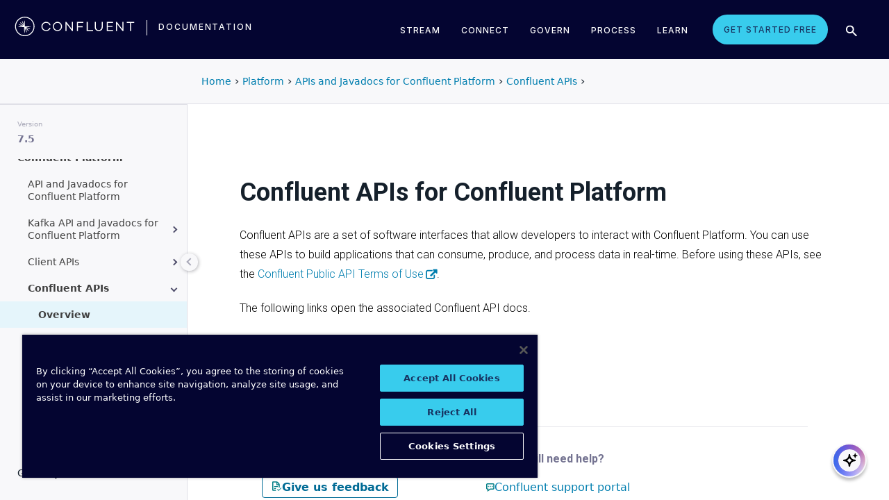

--- FILE ---
content_type: text/html
request_url: https://docs.confluent.io/platform/7.5/api-javadoc/confluent-api-index.html
body_size: 17910
content:
<!DOCTYPE html><!--[if IE 8]><html class="no-js lt-ie9" lang="en" > <![endif]--><!--[if gt IE 8]><!--><html class=no-js lang=en docs-component=docs-platform><head><meta charset=utf-8><meta name=viewport content="width=device-width, initial-scale=1"><meta name=viewport content="width=device-width, initial-scale=1.0"><meta class=swiftype name=site-id data-type=integer content=1><meta class=swiftype name=language-id data-type=integer content=1><meta class=swiftype name=docs-boost data-type=integer content=8><meta class=swiftype name=section-id data-type=integer content=99><meta name=zd-site-verification content=0dew1bmkf2amytvoh39y8tj><meta name=zd-site-verification content=ut9n0zk4l3mco6m92eemsa><title>Confluent APIs for Confluent Platform &#124; Confluent Documentation</title><script type=text/javascript src=../_static/js/referrer-utils.js></script><script type=text/javascript>
            const domainId = location.hostname === 'docs.confluent.io'
            ? 'de8a759b-2c2e-4d76-a8c3-5f9ab4205447'
            : 'de8a759b-2c2e-4d76-a8c3-5f9ab4205447-test';
            const autoblockScript = document.createElement('script');
            const otSDKStubScript = document.createElement('script');
            const onetrustScript = document.createElement('script');
            autoblockScript.src = 'https://cdn.cookielaw.org/consent/' + domainId + '/OtAutoBlock.js';
            otSDKStubScript.src = 'https://cdn.cookielaw.org/scripttemplates/otSDKStub.js';
            otSDKStubScript.setAttribute('data-document-language', 'true');
            otSDKStubScript.setAttribute('charset', 'UTF-8');
            otSDKStubScript.setAttribute('data-domain-script', domainId);
            onetrustScript.src = '../_static/js/onetrust.js';
            document.head.appendChild(autoblockScript);
            document.head.appendChild(otSDKStubScript);
            document.head.appendChild(onetrustScript);
        </script><script src=https://js.sentry-cdn.com/8c49b845e0322ec3a2513966535f5273.min.js crossorigin=anonymous></script><link rel="shortcut icon" href=../_static/favicon.ico><link rel=canonical href=https://docs.confluent.io/platform/current/api-javadoc/confluent-api-index.html><link rel=stylesheet href=../_static/css/core.css type=text/css><link rel=stylesheet href=../_static/pygments.css type=text/css><link rel=stylesheet href=../_static/css/theme.css type=text/css><link rel=stylesheet href=../_static/sphinx-design.min.css type=text/css><link rel=stylesheet href=../_static/custom.css type=text/css><link rel=stylesheet href=../_static/css/confluent.css type=text/css><link rel=stylesheet href=../_static/css/com_google_fonts_Lato_Roboto.css type=text/css><link rel=stylesheet href=../_static/css/bootstrap.min.css type=text/css><link rel=stylesheet href=../_static/css/style.css type=text/css><link rel=stylesheet href=../_static/css/core.css type=text/css><link rel=stylesheet href=../_static/_local-static/css/style.css type=text/css><link rel=stylesheet id=roboto-css href="https://fonts.googleapis.com/css?family=Roboto%3A400%2C300%2C100%2C500%2C700" type=text/css media=all><link rel=index title=Index href=../genindex.html><link rel=search title=Search href=../search.html><link rel=top title="Project name not set 7.5.12 documentation" href=../index.html><link rel=up title="Confluent APIs" href=confluent-api.html><link rel=next title="Apache Kafka Glossary" href=../_glossary.html><link rel=prev title="Confluent APIs" href=confluent-api.html><script src=../_static/js/modernizr.min.js></script><noscript><style>.wy-nav-side{opacity:1!important}.sticky-menu{display:none!important}.wy-nav-content-wrap{width:100%!important}</style></noscript></head><body class=wy-body-for-nav role=document><svg style="display: none" width=14 height=14><symbol id=arrow-inline stroke=currentColor fill=currentColor stroke-width=0 viewbox="0 0 512 512" xmlns=http://www.w3.org/2000/svg><path d="M294.1 256L167 129c-9.4-9.4-9.4-24.6 0-33.9s24.6-9.3 34 0L345 239c9.1 9.1
            9.3 23.7.7 33.1L201.1 417c-4.7 4.7-10.9 7-17 7s-12.3-2.3-17-7c-9.4-9.4-9.4-24.6 0-33.9l127-127.1z"></path></symbol></svg><div class=page-headerbar><div class=page-headerbar-inner><div class=logo-container><a href=https://confluent.io/ title=Confluent class=logo><div class=tiny-logo><svg width=21 height=21 xmlns:x=ns_extend; xmlns:i=ns_ai; xmlns:graph=ns_graphs; xmlns=http://www.w3.org/2000/svg xmlns:xlink=http://www.w3.org/1999/xlink version=1.1 id=Layer_1 x=0px y=0px viewbox="0 0 43 43" style="enable-background:new 0 0 43 43;" xml:space=preserve><g fill=#ffffff><path class=st0 d="M30.8,22.7c1.1-0.1,2.2-0.1,3.3-0.2v-0.8c-1.1-0.1-2.2-0.1-3.3-0.2l-3.3-0.1c-1.9-0.1-3.9-0.1-5.8-0.1   c0-1.9,0-3.9-0.1-5.8l-0.1-3.3c-0.1-1.1-0.1-2.2-0.2-3.3h-0.9c-0.1,1.1-0.1,2.2-0.2,3.3l-0.1,3.3c0,0.9,0,1.8,0,2.7   c-0.4-0.8-0.7-1.7-1.1-2.5l-1.4-3c-0.5-1-0.9-2-1.4-3L15.4,10c0.4,1.1,0.7,2.1,1.1,3.1l1.2,3.1c0.3,0.9,0.7,1.7,1,2.6   c-0.7-0.6-1.3-1.3-2-1.9l-2.4-2.3c-0.8-0.7-1.6-1.5-2.5-2.2l-0.7,0.7c0.7,0.8,1.5,1.6,2.2,2.5l2.3,2.4c0.6,0.7,1.3,1.3,1.9,2   c-0.8-0.3-1.7-0.7-2.6-1l-3.1-1.2c-1-0.4-2.1-0.8-3.1-1.1l-0.4,0.9c1,0.5,2,0.9,3,1.4l3,1.4c0.8,0.4,1.7,0.7,2.5,1.1   c-0.9,0-1.8,0-2.7,0l-3.3,0.1c-1.1,0.1-2.2,0.1-3.3,0.2v0.9c1.1,0.1,2.2,0.1,3.3,0.2l3.3,0.1c2,0.1,3.9,0.1,5.8,0.1   c0,1.9,0,3.9,0.1,5.8l0.1,3.3c0.1,1.1,0.1,2.2,0.2,3.3h0.8c0.1-1.1,0.1-2.2,0.2-3.3l0.1-3.3c0-0.9,0-1.9,0.1-2.8   c0.4,0.9,0.7,1.7,1.1,2.6l1.4,3c0.5,1,0.9,2,1.4,3l0.8-0.3c-0.3-1.1-0.7-2.1-1.1-3.1L24.1,28c-0.3-0.9-0.7-1.7-1-2.6   c0.7,0.7,1.3,1.3,2,1.9l2.4,2.3c0.8,0.7,1.6,1.5,2.5,2.2l0.6-0.6c-0.7-0.8-1.5-1.6-2.2-2.5l-2.3-2.4c-0.6-0.7-1.3-1.4-1.9-2   c0.9,0.3,1.7,0.7,2.6,1l3.1,1.2c1,0.4,2.1,0.8,3.1,1.1l0.3-0.8c-1-0.5-2-1-3-1.4l-3-1.4c-0.9-0.4-1.7-0.8-2.6-1.1   c0.9,0,1.9,0,2.8-0.1C27.5,22.8,30.8,22.7,30.8,22.7z"></path><path class=st0 d="M21.5,43C9.6,43,0,33.4,0,21.5S9.6,0,21.5,0S43,9.6,43,21.5S33.4,43,21.5,43 M21.5,2C10.8,2,2,10.8,2,21.5   S10.8,41,21.5,41S41,32.2,41,21.5S32.2,2,21.5,2"></path></g></svg></div><div class=regular-logo><svg xmlns=http://www.w3.org/2000/svg width=212 height=41 viewbox="0 0 212 41"><g fill=#0074A1 fill-rule=evenodd><path d="M62.065 22.19H64c-.755 3.472-3.705 5.81-7.646 5.81C51.728 28 48 24.55 48 19.989 48 15.427 51.728 12 56.354 12c3.94 0 6.89 2.315 7.646 5.787h-1.935c-.661-2.519-2.785-4.107-5.71-4.107-3.635 0-6.467 2.7-6.467 6.309 0 3.608 2.832 6.332 6.466 6.332 2.926 0 5.05-1.635 5.71-4.131M84 20c0 4.455-3.57 8-8 8s-8-3.545-8-8 3.57-8 8-8 8 3.545 8 8m-1.808 0c0-3.5-2.711-6.318-6.192-6.318-3.48 0-6.192 2.818-6.192 6.318 0 3.5 2.712 6.318 6.192 6.318S82.192 23.5 82.192 20M103 12v16h-1.48l-9.75-12.612V28H90V12h1.435l9.794 12.777V12zM111.86 13.718V19.6h8.15v1.717h-8.15V28H110V12h11v1.718zM138 26.282V28h-11V12h1.914v14.282zM155 20.994c0 4.185-2.79 7.006-7 7.006s-7-2.82-7-7.006V12h1.9v8.994c0 3.075 2.02 5.295 5.1 5.295 3.055 0 5.1-2.22 5.1-5.295V12h1.9v8.994zM163.826 13.718V19.2h8.25v1.718h-8.25v5.365H173V28h-11V12h11v1.718zM191 12v16h-1.48l-9.75-12.612V28H178V12h1.435l9.794 12.777V12zM210 13.718h-5.626V28h-1.77V13.718H197V12h13zM26.375 20.975c.875-.047 1.75-.075 2.625-.139v-.672c-.875-.064-1.75-.092-2.625-.14l-2.625-.081c-1.54-.047-3.08-.06-4.622-.07-.003-1.54-.01-3.082-.051-4.623l-.074-2.625c-.045-.875-.07-1.75-.132-2.625h-.742c-.062.875-.087 1.75-.132 2.625l-.073 2.625c-.02.723-.029 1.447-.036 2.17-.285-.665-.57-1.33-.865-1.991l-1.072-2.397c-.377-.79-.735-1.59-1.127-2.375l-.684.285c.277.831.589 1.65.882 2.475l.937 2.454c.258.675.526 1.346.796 2.018a129.517 129.517 0 0 0-1.56-1.509l-1.908-1.804c-.65-.587-1.287-1.188-1.95-1.763l-.523.524c.574.663 1.175 1.3 1.762 1.95l1.804 1.908c.498.525 1.003 1.043 1.509 1.56-.672-.27-1.343-.538-2.019-.796l-2.453-.937c-.825-.293-1.644-.605-2.476-.883l-.284.685c.785.392 1.584.75 2.375 1.127l2.397 1.072c.66.295 1.325.58 1.99.864-.723.008-1.446.017-2.17.036l-2.624.074c-.875.045-1.75.07-2.625.132v.742c.875.062 1.75.087 2.625.132l2.625.073c1.542.042 3.083.049 4.624.052.01 1.54.022 3.081.069 4.622l.082 2.625c.047.875.075 1.75.139 2.625h.672c.064-.875.092-1.75.14-2.625l.081-2.625c.023-.741.035-1.482.046-2.223.292.681.587 1.361.892 2.037l1.08 2.393c.378.79.738 1.588 1.133 2.373l.62-.259c-.275-.832-.583-1.651-.875-2.478l-.93-2.455c-.262-.694-.534-1.383-.808-2.072.531.517 1.063 1.032 1.604 1.54l1.913 1.799c.652.585 1.29 1.184 1.955 1.758l.476-.476c-.574-.664-1.173-1.303-1.758-1.955l-1.799-1.914a132.32 132.32 0 0 0-1.539-1.603c.688.275 1.377.546 2.07.809l2.457.929c.826.292 1.645.6 2.478.876l.258-.622c-.785-.393-1.582-.755-2.373-1.133l-2.393-1.08c-.676-.304-1.356-.598-2.036-.892.74-.01 1.481-.022 2.222-.045l2.625-.082z"/><path d="M19 37C9.626 37 2 29.374 2 20 2 10.626 9.626 3 19 3c9.374 0 17 7.626 17 17 0 9.374-7.626 17-17 17m0-32.41C10.503 4.59 3.59 11.502 3.59 20S10.503 35.41 19 35.41 34.41 28.497 34.41 20 27.497 4.59 19 4.59"/></g></svg></div></a><div class=secondary-logo-container><a href=/ title=Documentation rel=home trackingtext=logo_text> documentation </a></div></div><div class=page-header-nav-mobile><div class=nav-options><div class=cta-wrapper><a href=https://www.confluent.io/get-started/ class=cta-button-alt-light>Get Started Free</a></div><button class=search-toggle-mobile type=button><img src=/_static/images/icons/icon-search-simple.svg></button><div class=hamburger><span class=line></span><span class=line></span><span class=line></span></div><div class=search-wrapper-mobile><form class=search-input-form><img class=search-input-icon src=/_static/images/icons/icon-search-simple.svg><input type=text class="st-search-input st-default-search-input" id=st-search-input-mobile placeholder="Search documentation"><button class=search-close type=button><img src=/_static/images/icons/icon-close.svg></button></form></div></div><nav class=mobile-nav><ul class=nav-accordions><li class=cta><a href=https://www.confluent.io/get-started/ class=cta-button-alt-light>Get Started Free</a></li><li class=nav-accordion-wrapper><div class=nav-accordion><div aria-label class=header id=streamMenuMobile> Stream <div class=arrow></div></div><ul class=menu aria-labelledby=streamMenuMobile role=menu><div class=nav-menu-section><div class=nav-content><div><a class=nav-item href=https://docs.confluent.io/cloud/current/get-started/index.html><div class=nav-item-inner><div class=nav-item-title>Confluent Cloud</div><p>Fully-managed data streaming platform with a cloud-native Kafka engine (KORA) for elastic scaling, with enterprise security, stream processing, governance.</p></div><div class=arrow-icon><svg><use xlink:href=#arrow-inline></use></svg></div></a><a class=nav-item href=https://docs.confluent.io/platform/current/get-started/platform-quickstart.html><div class=nav-item-inner><div class=nav-item-title>Confluent Platform</div><p>An on-premises enterprise-grade distribution of Apache Kafka with enterprise security, stream processing, governance.</p></div><div class=arrow-icon><svg><use xlink:href=#arrow-inline></use></svg></div></a></div></div></div></ul></div></li><li class=nav-accordion-wrapper><div class=nav-accordion><div aria-label class=header id=connectMenuMobile> Connect <div class=arrow></div></div><ul class=menu aria-labelledby=connectMenuMobile role=menu><div class=nav-menu-section><div class=nav-content><div><a class=nav-item href=https://docs.confluent.io/cloud/current/connectors/index.html><div class=nav-item-inner><div class=nav-item-title>Managed</div><p>Use fully-managed connectors with Confluent Cloud to connect to data sources and sinks.</p></div><div class=arrow-icon><svg><use xlink:href=#arrow-inline></use></svg></div></a><a class=nav-item href=https://docs.confluent.io/platform/current/connect/index.html><div class=nav-item-inner><div class=nav-item-title>Self-Managed</div><p>Use self-managed connectors with Confluent Platform to connect to data sources and sinks.</p></div><div class=arrow-icon><svg><use xlink:href=#arrow-inline></use></svg></div></a></div></div></div></ul></div></li><li class=nav-accordion-wrapper><div class=nav-accordion><div aria-label class=header id=governMenuMobile> Govern <div class=arrow></div></div><ul class=menu aria-labelledby=governMenuMobile role=menu><div class=nav-menu-section><div class=nav-content><div><a class=nav-item href=https://docs.confluent.io/cloud/current/stream-governance/index.html><div class=nav-item-inner><div class=nav-item-title>Managed</div><p>Use fully-managed Schema Registry and Stream Governance with Confluent Cloud.</p></div><div class=arrow-icon><svg><use xlink:href=#arrow-inline></use></svg></div></a><a class=nav-item href=https://docs.confluent.io/platform/current/schema-registry/index.html><div class=nav-item-inner><div class=nav-item-title>Self-Managed</div><p>Use self-managed Schema Registry and Stream Governance with Confluent Platform.</p></div><div class=arrow-icon><svg><use xlink:href=#arrow-inline></use></svg></div></a></div></div></div></ul></div></li><li class=nav-accordion-wrapper><div class=nav-accordion><div aria-label class=header id=processMenuMobile> Process <div class=arrow></div></div><ul class=menu aria-labelledby=processMenuMobile role=menu><div class=nav-menu-section><div class=nav-content><div><a class=nav-item href=https://docs.confluent.io/cloud/current/flink/index.html><div class=nav-item-inner><div class=nav-item-title>Managed</div><p>Use Flink on Confluent Cloud to run complex, stateful, low-latency streaming applications.</p></div><div class=arrow-icon><svg><use xlink:href=#arrow-inline></use></svg></div></a><a class=nav-item href=https://docs.confluent.io/platform/current/flink/overview.html><div class=nav-item-inner><div class=nav-item-title>Self-Managed</div><p>Use Flink on Confluent Platform to run complex, stateful, low-latency streaming applications.</p></div><div class=arrow-icon><svg><use xlink:href=#arrow-inline></use></svg></div></a></div></div></div></ul></div></li></ul></nav></div><div class=page-header-nav><div class=dropdown><a href id=streamMenu data-hover=dropdown data-delay=250 data-hover-delay=400 aria-label aria-haspopup=true aria='expanded="false"'> Stream </a><div class="dropdown-menu dropdown-menu-center" aria-labelledby=streamMenu role=menu><div class=nav-menu-section><div class=nav-content><div><a class=nav-item href=https://docs.confluent.io/cloud/current/get-started/index.html><div class=nav-item-inner><div class=nav-item-title>Confluent Cloud</div><p>Fully-managed data streaming platform with a cloud-native Kafka engine (KORA) for elastic scaling, with enterprise security, stream processing, governance.</p></div><div class=arrow-icon><svg><use xlink:href=#arrow-inline></use></svg></div></a><a class=nav-item href=https://docs.confluent.io/platform/current/get-started/platform-quickstart.html><div class=nav-item-inner><div class=nav-item-title>Confluent Platform</div><p>An on-premises enterprise-grade distribution of Apache Kafka with enterprise security, stream processing, governance.</p></div><div class=arrow-icon><svg><use xlink:href=#arrow-inline></use></svg></div></a></div></div></div></div></div><div class=dropdown><a href id=connectMenu data-hover=dropdown data-delay=250 data-hover-delay=400 aria-label aria-haspopup=true aria='expanded="false"'> Connect </a><div class="dropdown-menu dropdown-menu-center" aria-labelledby=connectMenu role=menu><div class=nav-menu-section><div class=nav-content><div><a class=nav-item href=https://docs.confluent.io/cloud/current/connectors/index.html><div class=nav-item-inner><div class=nav-item-title>Managed</div><p>Use fully-managed connectors with Confluent Cloud to connect to data sources and sinks.</p></div><div class=arrow-icon><svg><use xlink:href=#arrow-inline></use></svg></div></a><a class=nav-item href=https://docs.confluent.io/platform/current/connect/index.html><div class=nav-item-inner><div class=nav-item-title>Self-Managed</div><p>Use self-managed connectors with Confluent Platform to connect to data sources and sinks.</p></div><div class=arrow-icon><svg><use xlink:href=#arrow-inline></use></svg></div></a></div></div></div></div></div><div class=dropdown><a href id=governMenu data-hover=dropdown data-delay=250 data-hover-delay=400 aria-label aria-haspopup=true aria='expanded="false"'> Govern </a><div class="dropdown-menu dropdown-menu-center" aria-labelledby=governMenu role=menu><div class=nav-menu-section><div class=nav-content><div><a class=nav-item href=https://docs.confluent.io/cloud/current/stream-governance/index.html><div class=nav-item-inner><div class=nav-item-title>Managed</div><p>Use fully-managed Schema Registry and Stream Governance with Confluent Cloud.</p></div><div class=arrow-icon><svg><use xlink:href=#arrow-inline></use></svg></div></a><a class=nav-item href=https://docs.confluent.io/platform/current/schema-registry/index.html><div class=nav-item-inner><div class=nav-item-title>Self-Managed</div><p>Use self-managed Schema Registry and Stream Governance with Confluent Platform.</p></div><div class=arrow-icon><svg><use xlink:href=#arrow-inline></use></svg></div></a></div></div></div></div></div><div class=dropdown><a href id=processMenu data-hover=dropdown data-delay=250 data-hover-delay=400 aria-label aria-haspopup=true aria='expanded="false"'> Process </a><div class="dropdown-menu dropdown-menu-center" aria-labelledby=processMenu role=menu><div class=nav-menu-section><div class=nav-content><div><a class=nav-item href=https://docs.confluent.io/cloud/current/flink/index.html><div class=nav-item-inner><div class=nav-item-title>Managed</div><p>Use Flink on Confluent Cloud to run complex, stateful, low-latency streaming applications.</p></div><div class=arrow-icon><svg><use xlink:href=#arrow-inline></use></svg></div></a><a class=nav-item href=https://docs.confluent.io/platform/current/flink/overview.html><div class=nav-item-inner><div class=nav-item-title>Self-Managed</div><p>Use Flink on Confluent Platform to run complex, stateful, low-latency streaming applications.</p></div><div class=arrow-icon><svg><use xlink:href=#arrow-inline></use></svg></div></a></div></div></div></div></div><div class=dropdown><a href=https://developer.confluent.io/ id=confluent-developer data-delay=250 data-hover-delay=400 aria-label="Confluent Developer" aria-haspopup=false aria='expanded="false"'> Learn </a></div><a href=https://www.confluent.io/get-started/ class=cta-button-alt-light>Get Started Free</a><button class=search-toggle type=button><img src=/_static/images/icons/icon-search-simple.svg></button><div class=search-wrapper><form class=search-input-form><img class=search-input-icon src=/_static/images/icons/icon-search-simple.svg><input type=text class="st-search-input st-default-search-input" id=st-search-input placeholder="Search documentation"><button class=search-close type=button><img src=/_static/images/icons/icon-close.svg></button></form></div></div></div></div><div class=page-headerbar-subnav><div class=subnav-header></div><div class=subnav-breadcrumbs><ol class=breadcrumbs vocab=https://schema.org/ typeof=BreadcrumbList><li class=crumb property=itemListElement typeof=ListItem><a property=item href=https://docs.confluent.io/ typeof=WebPage><span property=name>Home</span></a><meta property=position content=1></li><li class=crumb property=itemListElement typeof=ListItem><a property=item typeof=WebPage href=https://docs.confluent.io/platform/7.5/overview.html><span property=name>Platform</span></a><meta property=position content=2></li><li class=crumb property=itemListElement typeof=ListItem><a property=item typeof=WebPage href=overview.html><span property=name>APIs and Javadocs for Confluent Platform</span></a><meta property=position content=3></li><li class=crumb property=itemListElement typeof=ListItem><a property=item typeof=WebPage href=confluent-api.html><span property=name>Confluent APIs</span></a><meta property=position content=4></li></ol></div><div class=mobile-nav-x-toggle data-toggle=wy-nav-top></div></div><main class=c-body><div class=wy-grid-for-nav><nav data-toggle=wy-nav-shift class=wy-nav-side><div class=selector-container><div id=version-selector class=option-selector-container><label for=version-select>Version</label><select id=version-select class=option-selector></select></div></div><div class=wy-side-scroll><div class="wy-menu wy-menu-vertical" role=navigation aria-label="main navigation"><p class=caption role=heading><span class=caption-text>CONFLUENT PLATFORM</span></p><ul class=current><li class=toctree-l1><a class="reference internal" href=../overview.html>Overview</a></li><li class="toctree-l1 has-children"><a class="reference internal" href=../getting-started.html>Get Started</a><ul><li class=toctree-l2><a class="reference internal" href=../platform.html>What is Confluent Platform?</a></li><li class=toctree-l2><a class="reference internal" href=../platform-quickstart.html>Quick Start for Confluent Platform</a></li><li class=toctree-l2><a class="reference internal" href=../kafka/kafka-basics.html>Kafka Basics</a></li><li class=toctree-l2><a class="reference external" href=https://docs.confluent.io/kafka/introduction.html>Apache Kafka Introduction</a></li><li class="toctree-l2 has-children"><a class="reference internal" href=../tutorials/overview.html>Videos, Demos, and Reading Material</a><ul><li class="toctree-l3 has-children"><a class="reference internal" href=../tutorials/cp-demo/docs/index.html>Scripted Confluent Platform Demo</a><ul><li class=toctree-l4><a class="reference internal" href=../tutorials/cp-demo/docs/overview.html>Overview</a></li><li class=toctree-l4><a class="reference internal" href=../tutorials/cp-demo/docs/on-prem.html>Deploy Confluent Platform Environment</a></li><li class=toctree-l4><a class="reference internal" href=../tutorials/cp-demo/docs/hybrid-cloud.html>Deploy Hybrid Confluent Platform and Cloud Environment</a></li><li class=toctree-l4><a class="reference internal" href=../tutorials/cp-demo/docs/teardown.html>End Demo</a></li><li class=toctree-l4><a class="reference internal" href=../tutorials/cp-demo/docs/troubleshooting.html>Troubleshooting</a></li></ul></li><li class=toctree-l3><a class="reference internal" href=../tutorials/examples/microservices-orders/docs/index.html>Tutorial: Introduction to Streaming Application Development</a></li><li class=toctree-l3><a class="reference internal" href=../tutorials/examples/clickstream/docs/index.html>Clickstream Data Analysis Pipeline Using ksqlDB</a></li><li class=toctree-l3><a class="reference internal" href=../tutorials/examples/security/rbac/docs/index.html>RBAC Example for Confluent Platform</a></li><li class=toctree-l3><a class="reference internal" href=../tutorials/examples/replicator-schema-translation/docs/index.html>Replicator Schema Translation Example for Confluent Platform</a></li><li class="toctree-l3 has-children"><a class="reference internal" href=../tutorials/streaming-ops/overview.html>DevOps for Kafka with Kubernetes and GitOps</a><ul><li class=toctree-l4><a class="reference internal" href=../tutorials/streaming-ops/index.html>Overview</a></li><li class="toctree-l4 has-children"><a class="reference internal" href=../tutorials/streaming-ops/case-studies/overview.html>Kafka DevOps Case Studies</a><ul><li class=toctree-l5><a class="reference internal" href=../tutorials/streaming-ops/case-studies/dev-to-prd.html>Case Study: Graduated Environments</a></li><li class=toctree-l5><a class="reference internal" href=../tutorials/streaming-ops/case-studies/manage-cloud-secrets.html>Case Study: Manage Cloud Secrets</a></li><li class=toctree-l5><a class="reference internal" href=../tutorials/streaming-ops/case-studies/connector-management.html>Case Study: Kafka Connect management with GitOps</a></li></ul></li></ul></li></ul></li><li class=toctree-l2><a class="reference internal" href=../resources.html>Resources</a></li></ul></li><li class="toctree-l1 has-children"><a class="reference internal" href=../installation/index.html>Install and Upgrade</a><ul><li class=toctree-l2><a class="reference internal" href=../installation/overview.html>Overview</a></li><li class=toctree-l2><a class="reference internal" href=../installation/system-requirements.html>System Requirements</a></li><li class="toctree-l2 has-children"><a class="reference internal" href=../installation/installing_cp/index.html>Install Manually</a><ul><li class=toctree-l3><a class="reference internal" href=../installation/installing_cp/zip-tar.html>ZIP and TAR</a></li><li class=toctree-l3><a class="reference internal" href=../installation/installing_cp/deb-ubuntu.html>Ubuntu and Debian</a></li><li class=toctree-l3><a class="reference internal" href=../installation/installing_cp/rhel-centos.html>RHEL and CentOS</a></li><li class="toctree-l3 has-children"><a class="reference internal" href=../installation/docker/index.html>Docker</a><ul><li class=toctree-l4><a class="reference internal" href=../installation/docker/installation.html>Install using Docker</a></li><li class=toctree-l4><a class="reference internal" href=../installation/docker/config-reference.html>Docker Configuration Parameters</a></li><li class=toctree-l4><a class="reference internal" href=../installation/docker/image-reference.html>Docker Image Reference</a></li><li class=toctree-l4><a class="reference internal" href=../installation/docker/security.html>Docker Security</a></li><li class=toctree-l4><a class="reference internal" href=../installation/docker/development.html>Docker Developer Guide</a></li></ul></li><li class=toctree-l3><a class="reference internal" href=../installation/installing_cp/scripted-install.html>Configure Automatic Startup and Monitoring</a></li></ul></li><li class=toctree-l2><a class="reference external" href=https://docs.confluent.io/ansible/current/overview.html>Deploy with Ansible Playbooks</a></li><li class=toctree-l2><a href=https://docs.confluent.io/operator/current/ class="reference external">Deploy with Confluent for Kubernetes</a></li><li class=toctree-l2><a class="reference internal" href=../installation/license.html>Understand Licenses</a></li><li class="toctree-l2 has-children"><a class="reference internal" href=../installation/upgrade-overview.html>Upgrade Confluent Platform</a><ul><li class=toctree-l3><a class="reference internal" href=../installation/upgrade-checklist.html>Overview</a></li><li class=toctree-l3><a class="reference internal" href=../installation/upgrade.html>Upgrade Confluent Platform</a></li></ul></li><li class=toctree-l2><a class="reference internal" href=../installation/versions-interoperability.html>Supported Versions and Interoperability</a></li><li class=toctree-l2><a class="reference internal" href=../installation/available_packages.html>Installation Packages</a></li><li class=toctree-l2><a class="reference internal" href=../installation/migrating.html>Migrate from Apache Kafka</a></li><li class=toctree-l2><a class="reference internal" href=../installation/migrating-kafka.html>Migrate an Existing Kafka Deployment</a></li><li class=toctree-l2><a class="reference internal" href=../installation/migrate-confluent-server.html>Migrate to Confluent Server</a></li><li class=toctree-l2><a class="reference internal" href=../installation/migrate-zk-kraft.html>Migrate from ZooKeeper to KRaft (EA)</a></li></ul></li><li class="toctree-l1 has-children"><a class="reference internal" href=../clients/index.html>Build Client Applications</a><ul><li class=toctree-l2><a class="reference internal" href=../clients/overview.html>Overview</a></li><li class="toctree-l2 has-children"><a class="reference internal" href=../clients/config-index.html>Configure Clients</a><ul><li class=toctree-l3><a class="reference internal" href=../clients/consumer.html>Consumer</a></li><li class=toctree-l3><a class="reference internal" href=../clients/producer.html>Producer</a></li><li class=toctree-l3><a class="reference internal" href=../clients/app-development.html>Schemas, Serializers, and Deserializers</a></li><li class=toctree-l3><a class="reference internal" href=../clients/client-configs.html>Configuration Properties</a></li></ul></li><li class="toctree-l2 has-children"><a class="reference internal" href=../clients/guides.html>Client Guides</a><ul><li class=toctree-l3><a class="reference external" href=https://docs.confluent.io/kafka-clients/python/current/overview.html>Python</a></li><li class=toctree-l3><a class="reference external" href=https://docs.confluent.io/kafka-clients/dotnet/current/overview.html>.NET Client</a></li><li class=toctree-l3><a class="reference external" href=https://docs.confluent.io/kafka-clients/javascript/current/overview.html>JavaScript Client</a></li><li class=toctree-l3><a class="reference external" href=https://docs.confluent.io/kafka-clients/go/current/overview.html>Go Client</a></li><li class=toctree-l3><a class="reference external" href=https://docs.confluent.io/kafka-clients/librdkafka/current/overview.html>C++ Client</a></li><li class=toctree-l3><a class="reference external" href=https://docs.confluent.io/kafka-clients/java/current/overview.html>Java Client</a></li><li class="toctree-l3 has-children"><a class="reference internal" href=../clients/kafka-jms-client/index.html>JMS Client</a><ul><li class=toctree-l4><a class="reference internal" href=../clients/kafka-jms-client/overview.html>Overview</a></li><li class=toctree-l4><a class="reference internal" href=../clients/kafka-jms-client/dev-guide.html>Development Guide</a></li></ul></li></ul></li><li class="toctree-l2 has-children"><a class="reference internal" href=../clients/examples-index.html>Client Examples</a><ul><li class=toctree-l3><a class="reference internal" href=../clients/examples.html>Overview</a></li><li class=toctree-l3><a class="reference external" href=https://docs.confluent.io/kafka-clients/python/current/overview.html>Python Client</a></li><li class=toctree-l3><a class="reference external" href=https://docs.confluent.io/kafka-clients/dotnet/current/overview.html>.NET Client</a></li><li class=toctree-l3><a class="reference external" href=https://docs.confluent.io/kafka-clients/javascript/current/overview.html>JavaScript Client</a></li><li class=toctree-l3><a class="reference external" href=https://docs.confluent.io/kafka-clients/go/current/overview.html>Go Client</a></li><li class=toctree-l3><a class="reference external" href=https://docs.confluent.io/kafka-clients/librdkafka/current/overview.html>C++ Client</a></li><li class=toctree-l3><a class="reference external" href=https://developer.confluent.io/get-started/java>Java</a></li><li class=toctree-l3><a class="reference external" href=https://developer.confluent.io/get-started/spring-boot>Spring Boot</a></li><li class=toctree-l3><a class="reference external" href=https://developer.confluent.io/tutorials/creating-first-apache-kafka-producer-application/kafka.html>KafkaProducer</a></li><li class=toctree-l3><a class="reference external" href=https://developer.confluent.io/get-started/rest>REST</a></li><li class=toctree-l3><a class="reference internal" href=../clients/examples/clojure.html>Clojure</a></li><li class=toctree-l3><a class="reference internal" href=../clients/examples/groovy.html>Groovy</a></li><li class=toctree-l3><a class="reference internal" href=../clients/examples/kafka-connect-datagen.html>Kafka Connect Datagen</a></li><li class=toctree-l3><a class="reference internal" href=../clients/examples/kcat.html>kafkacat</a></li><li class=toctree-l3><a class="reference internal" href=../clients/examples/kotlin.html>Kotlin</a></li><li class=toctree-l3><a class="reference internal" href=../clients/examples/ruby.html>Ruby</a></li><li class=toctree-l3><a class="reference internal" href=../clients/examples/rust.html>Rust</a></li><li class=toctree-l3><a class="reference internal" href=../clients/examples/scala.html>Scala</a></li></ul></li><li class="toctree-l2 has-children"><a class="reference internal" href=../clients/client-api.html>Kafka Client APIs for Confluent Platform</a><ul><li class=toctree-l3><a class="reference internal" href=../clients/api-docs/confluent-kafka-python.html>Python Client API</a></li><li class=toctree-l3><a class="reference internal" href=../clients/api-docs/confluent-kafka-dotnet.html>.NET Client API</a></li><li class=toctree-l3><a class="reference internal" href=../clients/api-docs/confluent-kafka-javascript.html>JavaScript Client API</a></li><li class=toctree-l3><a class="reference internal" href=../clients/api-docs/confluent-kafka-go.html>Go Client API</a></li><li class=toctree-l3><a class="reference internal" href=../clients/api-docs/librdkafka.html>C++ Client API</a></li><li class=toctree-l3><a class="reference external" href=https://docs.confluent.io/platform/current/clients/javadocs/javadoc/index.html>Java Client API</a></li><li class="toctree-l3 has-children"><a class="reference internal" href=../clients/kafka-jms-client/index.html>JMS Client</a><ul><li class=toctree-l4><a class="reference internal" href=../clients/kafka-jms-client/overview.html>Overview</a></li><li class=toctree-l4><a class="reference internal" href=../clients/kafka-jms-client/dev-guide.html>Development Guide</a></li></ul></li></ul></li><li class=toctree-l2><a class="reference internal" href=../clients/deprecate-how-to.html>Deprecated Client APIs</a></li><li class="toctree-l2 has-children"><a class="reference internal" href=../kafka-mqtt/index.html>MQTT Proxy</a><ul><li class=toctree-l3><a class="reference internal" href=../kafka-mqtt/intro.html>Overview</a></li><li class=toctree-l3><a class="reference internal" href=../kafka-mqtt/security-settings.html>Secure Communication</a></li><li class=toctree-l3><a class="reference internal" href=../kafka-mqtt/configuration_options.html>Configure</a></li></ul></li></ul></li><li class="toctree-l1 has-children"><a class="reference internal" href=../kafka-rest/overview.html>Confluent REST Proxy for Apache Kafka</a><ul><li class=toctree-l2><a class="reference internal" href=../kafka-rest/index.html>Overview</a></li><li class=toctree-l2><a class="reference internal" href=../kafka-rest/quickstart.html>Quick Start</a></li><li class=toctree-l2><a class="reference internal" href=../kafka-rest/api.html>API Reference</a></li><li class="toctree-l2 has-children"><a class="reference internal" href=../kafka-rest/production-deployment/index.html>Production Deployment</a><ul><li class=toctree-l3><a class="reference internal" href=../kafka-rest/production-deployment/overview.html>Overview</a></li><li class="toctree-l3 has-children"><a class="reference internal" href=../kafka-rest/production-deployment/confluent-server/index.html>Deploy REST Proxy for Confluent Server</a><ul><li class=toctree-l4><a class="reference internal" href=../kafka-rest/production-deployment/confluent-server/config.html>Configure REST Admin APIs</a></li><li class=toctree-l4><a class="reference internal" href=../kafka-rest/production-deployment/confluent-server/security.html>Configure Security</a></li></ul></li><li class="toctree-l3 has-children"><a class="reference internal" href=../kafka-rest/production-deployment/rest-proxy/overview.html>Deploy a Standalone REST Proxy node</a><ul><li class=toctree-l4><a class="reference internal" href=../kafka-rest/production-deployment/rest-proxy/index.html>Overview</a></li><li class=toctree-l4><a class="reference internal" href=../kafka-rest/production-deployment/rest-proxy/config.html>Configuration</a></li><li class=toctree-l4><a class="reference internal" href=../kafka-rest/production-deployment/rest-proxy/monitoring.html>Monitoring</a></li><li class=toctree-l4><a class="reference internal" href=../kafka-rest/production-deployment/rest-proxy/security.html>Secure REST Proxy</a></li></ul></li></ul></li><li class=toctree-l2><a href=https://developer.confluent.io/get-started/rest/ class="reference external">REST Proxy Tutorial</a></li><li class=toctree-l2><a class="reference external" href=https://docs.confluent.io/cloud/current/cp-component/kafka-rest-config.html>Connect to Confluent Cloud</a></li></ul></li><li class="toctree-l1 has-children"><a class="reference internal" href=../streams-ksql-index.html>ksqlDB and Kafka Streams for Confluent Platform</a><ul><li class=toctree-l2><a class="reference internal" href=../streams-ksql.html>Overview</a></li><li class="toctree-l2 has-children"><a class="reference internal" href=../ksqldb/index.html>ksqlDB</a><ul><li class=toctree-l3><a class="reference internal" href=../ksqldb/overview.html>Overview</a></li><li class=toctree-l3><a class="reference external" href=https://ksqldb.io/quickstart.html>Quickstart</a></li><li class=toctree-l3><a class="reference internal" href=../ksqldb/installing.html>Install</a></li><li class=toctree-l3><a class="reference internal" href=../ksqldb/operations.html>Operate</a></li><li class=toctree-l3><a class="reference internal" href=../ksqldb/upgrading.html>Upgrade</a></li><li class=toctree-l3><a href=https://docs.ksqldb.io/en/latest/developer-guide/ class="reference external">Develop Applications</a></li><li class=toctree-l3><a class="reference external" href=https://docs.confluent.io/cloud/current/get-started/ksql.html>Run ksqlDB in Confluent Cloud</a></li><li class=toctree-l3><a class="reference external" href=https://docs.confluent.io/cloud/current/cp-component/ksql-cloud-config.html>Connect Self-Managed ksqlDB to Confluent Cloud</a></li><li class=toctree-l3><a class="reference internal" href=../control-center/ksql.html>Run ksqlDB in Control Center</a></li><li class=toctree-l3><a class="reference internal" href=../ksqldb/integrate-ksql-with-confluent-control-center.html>Connect Standalone ksqlDB to Control Center</a></li><li class=toctree-l3><a class="reference internal" href=../security/rbac/ksql-rbac.html>Secure ksqlDB with RBAC</a></li><li class=toctree-l3><a class="reference internal" href=../ksqldb/faq.html>Frequently Asked Questions</a></li><li class=toctree-l3><a class="reference internal" href=../ksqldb/troubleshoot-ksql.html>Troubleshoot</a></li><li class="toctree-l3 has-children"><a class="reference internal" href=../ksqldb/tutorials/index.html>Tutorials and Examples</a><ul><li class=toctree-l4><a class="reference internal" href=../ksqldb/tutorials/overview.html>Overview</a></li><li class=toctree-l4><a href=https://docs.ksqldb.io/en/latest/how-to-guides/ class="reference external">How-to Guides</a></li><li class=toctree-l4><a class="reference external" href=https://ksqldb.io/examples.html>Example Code</a></li><li class=toctree-l4><a href=https://docs.ksqldb.io/en/latest/tutorials/materialized/ class="reference external">Materialized View</a></li><li class=toctree-l4><a href=https://docs.ksqldb.io/en/latest/tutorials/etl/ class="reference external">Streaming ETL Pipeline</a></li><li class=toctree-l4><a href=https://docs.ksqldb.io/en/latest/tutorials/event-driven-microservice/ class="reference external">Event-Driven Microservice</a></li><li class=toctree-l4><a href=https://docs.ksqldb.io/en/latest/tutorials/embedded-connect/ class="reference external">Read and Write External Data Stores with Connect</a></li><li class=toctree-l4><a class="reference internal" href=../tutorials/examples/clickstream/docs/index.html>Build Clickstream Data Analysis Pipeline</a></li></ul></li></ul></li><li class="toctree-l2 has-children"><a class="reference internal" href=../streams/index.html>Kafka Streams</a><ul><li class=toctree-l3><a class="reference internal" href=../streams/overview.html>Overview</a></li><li class=toctree-l3><a class="reference internal" href=../streams/introduction.html>Streams API</a></li><li class=toctree-l3><a class="reference external" href=https://developer.confluent.io/tutorials/creating-first-apache-kafka-streams-application/confluent.html>Build a Streams Application</a></li><li class=toctree-l3><a class="reference internal" href=../tutorials/examples/microservices-orders/docs/index.html>Tutorial: Introduction to Streaming Application Development</a></li><li class=toctree-l3><a class="reference external" href=https://docs.confluent.io/cloud/current/cp-component/streams-cloud-config.html>Connect Streams to Confluent Cloud</a></li><li class=toctree-l3><a class="reference internal" href=../streams/concepts.html>Concepts</a></li><li class=toctree-l3><a class="reference internal" href=../streams/architecture.html>Architecture</a></li><li class=toctree-l3><a class="reference internal" href=../streams/code-examples.html>Examples</a></li><li class="toctree-l3 has-children"><a class="reference internal" href=../streams/developer-guide/index.html>Developer Guide</a><ul><li class=toctree-l4><a class="reference internal" href=../streams/developer-guide/overview.html>Overview</a></li><li class=toctree-l4><a class="reference internal" href=../streams/developer-guide/write-streams.html>Write a Streams Application</a></li><li class=toctree-l4><a class="reference internal" href=../streams/developer-guide/config-streams.html>Configure</a></li><li class=toctree-l4><a class="reference internal" href=../streams/developer-guide/running-app.html>Run a Streams Application</a></li><li class=toctree-l4><a class="reference internal" href=../streams/developer-guide/test-streams.html>Test</a></li><li class=toctree-l4><a class="reference internal" href=../streams/developer-guide/dsl-api.html>Domain Specific Language</a></li><li class=toctree-l4><a class="reference internal" href=../streams/developer-guide/dsl-topology-naming.html>Name Domain Specific Language Topologies</a></li><li class=toctree-l4><a class="reference internal" href=../streams/developer-guide/optimizing-streams.html>Optimize Topologies</a></li><li class=toctree-l4><a class="reference internal" href=../streams/developer-guide/processor-api.html>Processor API</a></li><li class=toctree-l4><a class="reference internal" href=../streams/developer-guide/datatypes.html>Data Types and Serialization</a></li><li class=toctree-l4><a class="reference internal" href=../streams/developer-guide/interactive-queries.html>Interactive Queries</a></li><li class=toctree-l4><a class="reference internal" href=../streams/developer-guide/memory-mgmt.html>Memory</a></li><li class=toctree-l4><a class="reference internal" href=../streams/developer-guide/manage-topics.html>Manage Application Topics</a></li><li class=toctree-l4><a class="reference internal" href=../streams/developer-guide/security.html>Security</a></li><li class=toctree-l4><a class="reference internal" href=../streams/developer-guide/app-reset-tool.html>Reset Streams Applications</a></li></ul></li><li class=toctree-l3><a class="reference internal" href=../tutorials/examples/connect-streams-pipeline/docs/index.html>Build Pipeline with Connect and Streams</a></li><li class="toctree-l3 has-children"><a class="reference internal" href=../streams/operations.html>Operations</a><ul><li class=toctree-l4><a class="reference internal" href=../streams/sizing.html>Plan and Size</a></li><li class=toctree-l4><a class="reference internal" href=../streams/monitoring.html>Monitor</a></li></ul></li><li class=toctree-l3><a class="reference internal" href=../streams/upgrade-guide.html>Upgrade</a></li><li class=toctree-l3><a class="reference internal" href=../streams/faq.html>Frequently Asked Questions</a></li><li class=toctree-l3><a class="reference internal" href=../streams/javadocs.html>Javadocs</a></li></ul></li></ul></li><li class="toctree-l1 has-children"><a class="reference internal" href=../connect/overview.html>Connect to External Systems</a><ul><li class=toctree-l2><a class="reference internal" href=../connect/index.html>Overview</a></li><li class=toctree-l2><a class="reference internal" href=../connect/userguide.html>Get Started</a></li><li class=toctree-l2><a href=https://developer.confluent.io/learn-kafka/kafka-connect/ class="reference external">Kafka Connect 101</a></li><li class=toctree-l2><a class="reference internal" href=../connect/kafka_connectors.html>Connectors</a></li><li class="toctree-l2 has-children"><a class="reference internal" href=../connect/confluent-hub/overview.html>Confluent Hub</a><ul><li class=toctree-l3><a class="reference internal" href=../connect/confluent-hub/index.html>Overview</a></li><li class=toctree-l3><a class="reference internal" href=../connect/confluent-hub/client.html>Confluent Marketplace Client</a></li><li class="toctree-l3 has-children"><a class="reference internal" href=../connect/confluent-hub/command-reference.html>Command Reference</a><ul><li class=toctree-l4><a class="reference internal" href=../connect/confluent-hub/command-reference/index.html>Overview</a></li><li class=toctree-l4><a class="reference internal" href=../connect/confluent-hub/command-reference/confluent-hub-help.html>confluent-hub help</a></li><li class=toctree-l4><a class="reference internal" href=../connect/confluent-hub/command-reference/confluent-hub-install.html>confluent-hub install</a></li></ul></li><li class=toctree-l3><a class="reference internal" href=../connect/confluent-hub/component-archive.html>Component Archive Specification</a></li><li class=toctree-l3><a class="reference internal" href=../connect/confluent-hub/contributing.html>Contribute to Confluent Marketplace</a></li></ul></li><li class=toctree-l2><a class="reference internal" href=../connect/connect-zos.html>Connect on z/OS</a></li><li class=toctree-l2><a class="reference internal" href=../connect/install.html>Install</a></li><li class=toctree-l2><a class="reference internal" href=../connect/license.html>License</a></li><li class=toctree-l2><a class="reference internal" href=../connect/supported.html>Supported</a></li><li class=toctree-l2><a class="reference internal" href=../connect/preview.html>Preview</a></li><li class=toctree-l2><a class="reference internal" href=../connect/configuring.html>Configure</a></li><li class=toctree-l2><a class="reference internal" href=../connect/monitoring.html>Monitor</a></li><li class=toctree-l2><a class="reference internal" href=../connect/logging.html>Logging</a></li><li class=toctree-l2><a class="reference external" href=https://docs.confluent.io/cloud/current/cp-component/connect-cloud-config.html>Connect to Confluent Cloud</a></li><li class=toctree-l2><a class="reference internal" href=../connect/devguide.html>Developer Guide</a></li><li class=toctree-l2><a class="reference internal" href=../connect/quickstart.html>Tutorial: Moving Data In and Out of Kafka</a></li><li class="toctree-l2 has-children"><a class="reference internal" href=../connect/references/index.html>Reference</a><ul><li class=toctree-l3><a class="reference internal" href=../connect/references/javadocs.html>Kafka Connect Javadocs</a></li><li class=toctree-l3><a class="reference internal" href=../connect/references/restapi.html>REST interface</a></li><li class=toctree-l3><a class="reference internal" href=../connect/references/allconfigs.html>Kafka Connect Worker Configuration Properties for Confluent Platform</a></li><li class=toctree-l3><a class="reference internal" href=../connect/references/connector-configs.html>Connector Configuration Properties for Confluent Platform</a></li></ul></li><li class=toctree-l2><a class="reference external" href=https://docs.confluent.io/kafka-connectors/transforms/current/overview.html>Transform</a></li><li class="toctree-l2 has-children"><a class="reference internal" href=../connect/security-overview.html>Security</a><ul><li class=toctree-l3><a class="reference internal" href=../connect/security.html>Kafka Connect Security Basics</a></li><li class="toctree-l3 has-children"><a class="reference internal" href=../connect/rbac-index.html>Kafka Connect and RBAC</a><ul><li class=toctree-l4><a class="reference internal" href=../connect/rbac/connect-rbac-getting-started.html>Get Started With RBAC and Kafka Connect</a></li><li class=toctree-l4><a class="reference internal" href=../connect/rbac/connect-rbac-connect-cluster.html>Configure RBAC for a Connect Cluster</a></li><li class=toctree-l4><a class="reference internal" href=../connect/rbac/connect-rbac-worker.html>Configure RBAC for a Connect Worker</a></li><li class=toctree-l4><a class="reference internal" href=../connect/rbac/connect-rbac-connectors.html>RBAC for self-managed connectors</a></li><li class=toctree-l4><a class="reference internal" href=../connect/rbac/connect-rbac-secret-registry.html>Connect Secret Registry</a></li><li class=toctree-l4><a class="reference internal" href=../connect/rbac/connect-rbac-example.html>Example Connect role-binding sequence</a></li></ul></li></ul></li><li class=toctree-l2><a class="reference internal" href=../connect/design.html>Design</a></li><li class=toctree-l2><a class="reference internal" href=../connect/extending.html>Add Connectors and Software</a></li><li class=toctree-l2><a class="reference internal" href=../connect/community.html>Install Community Connectors</a></li><li class=toctree-l2><a class="reference internal" href=../connect/upgrade.html>Upgrade</a></li><li class=toctree-l2><a class="reference internal" href=../connect/troubleshoot.html>Troubleshoot</a></li><li class=toctree-l2><a class="reference internal" href=../connect/filestream_connector.html>FileStream Connectors</a></li><li class=toctree-l2><a class="reference internal" href=../connect/faq.html>FAQ</a></li></ul></li><li class="toctree-l1 has-children"><a class="reference internal" href=../schema-registry/overview.html>Manage Schema Registry and Govern Data Streams</a><ul><li class=toctree-l2><a class="reference internal" href=../schema-registry/index.html>Overview</a></li><li class=toctree-l2><a class="reference internal" href=../schema-registry/schema_registry_onprem_tutorial.html>Get Started with Schema Registry Tutorial</a></li><li class="toctree-l2 has-children"><a class="reference internal" href=../schema-registry/installation/overview.html>Install and Configure</a><ul><li class=toctree-l3><a class="reference internal" href=../schema-registry/installation/index.html>Install</a></li><li class=toctree-l3><a class="reference internal" href=../schema-registry/installation/config.html>Configure Schema Registry</a></li><li class=toctree-l3><a class="reference internal" href=../schema-registry/sr-client-configs.html>Configure Clients to Schema Registry</a></li><li class=toctree-l3><a class="reference internal" href=../schema-registry/installation/deployment.html>Deploy in Production</a></li><li class=toctree-l3><a class="reference internal" href=../schema-registry/multidc.html>Deployment Architectures</a></li><li class=toctree-l3><a class="reference internal" href=../schema-registry/installation/migrate.html>Use Schema Registry to Migrate Schemas in Confluent Platform</a></li></ul></li><li class="toctree-l2 has-children"><a class="reference internal" href=../schema-registry/fundamentals/overview.html>Fundamentals</a><ul><li class=toctree-l3><a class="reference internal" href=../schema-registry/fundamentals/index.html>Key Concepts</a></li><li class=toctree-l3><a class="reference internal" href=../schema-registry/fundamentals/schema-evolution.html>Schema Evolution and Compatibility</a></li><li class="toctree-l3 has-children"><a class="reference internal" href=../schema-registry/fundamentals/serdes-develop/overview.html>Schema Formats</a><ul><li class=toctree-l4><a class="reference internal" href=../schema-registry/fundamentals/serdes-develop/index.html>Serializers and Deserializers Overview</a></li><li class=toctree-l4><a class="reference internal" href=../schema-registry/fundamentals/serdes-develop/serdes-avro.html>Avro</a></li><li class=toctree-l4><a class="reference internal" href=../schema-registry/fundamentals/serdes-develop/serdes-protobuf.html>Protobuf</a></li><li class=toctree-l4><a class="reference internal" href=../schema-registry/fundamentals/serdes-develop/serdes-json.html>JSON Schema</a></li></ul></li><li class=toctree-l3><a class="reference internal" href=../schema-registry/fundamentals/data-contracts.html>Data Contracts</a></li></ul></li><li class="toctree-l2 has-children"><a class="reference internal" href=../schema-registry/schemas-overview.html>Manage Schemas</a><ul><li class=toctree-l3><a class="reference internal" href=../control-center/topics/schema.html>Overview</a></li><li class=toctree-l3><a class="reference internal" href=../schema-registry/schema-contexts-cp.html>Use Schema Contexts in Confluent Platform</a></li><li class=toctree-l3><a class="reference internal" href=../schema-registry/schema-linking-cp.html>Link Schemas</a></li><li class=toctree-l3><a class="reference internal" href=../schema-registry/schema-validation.html>Validate Schemas</a></li><li class=toctree-l3><a class="reference internal" href=../schema-registry/monitoring.html>Monitor</a></li><li class=toctree-l3><a class="reference internal" href=../schema-registry/schema-deletion-guidelines.html>Delete Schemas</a></li><li class=toctree-l3><a class="reference internal" href=../schema-registry/connect.html>Integrate Schemas from Connectors</a></li></ul></li><li class="toctree-l2 has-children"><a class="reference internal" href=../schema-registry/security/overview.html>Security</a><ul><li class=toctree-l3><a class="reference internal" href=../schema-registry/security/index.html>Overview</a></li><li class=toctree-l3><a class="reference internal" href=../schema-registry/security/rbac-schema-registry.html>Configure Role-Based Access Control</a></li><li class="toctree-l3 has-children"><a class="reference internal" href=../confluent-security-plugins/schema-registry/overview.html>Schema Registry Security Plugin</a><ul><li class=toctree-l4><a class="reference internal" href=../confluent-security-plugins/schema-registry/introduction.html> Overview</a></li><li class=toctree-l4><a class="reference internal" href=../confluent-security-plugins/schema-registry/install.html> Install</a></li><li class="toctree-l4 has-children"><a class="reference internal" href=../confluent-security-plugins/schema-registry/authorization/overview.html> Schema Registry Authorization</a><ul><li class=toctree-l5><a class="reference internal" href=../confluent-security-plugins/schema-registry/authorization/index.html>Operation and Resource Support</a></li><li class=toctree-l5><a class="reference internal" href=../schema-registry/security/rbac-schema-registry.html>Role-Based Access Control</a></li><li class=toctree-l5><a class="reference internal" href=../confluent-security-plugins/schema-registry/authorization/sracl_authorizer.html>ACL Authorizer</a></li><li class=toctree-l5><a class="reference internal" href=../confluent-security-plugins/schema-registry/authorization/topicacl_authorizer.html>Topic ACL Authorizer</a></li></ul></li></ul></li></ul></li><li class="toctree-l2 has-children"><a class="reference internal" href=../schema-registry/develop/overview.html>Reference</a><ul><li class=toctree-l3><a class="reference internal" href=../schema-registry/develop/index.html> Overview</a></li><li class=toctree-l3><a class="reference internal" href=../schema-registry/develop/maven-plugin.html> Maven Plugin</a></li><li class=toctree-l3><a class="reference internal" href=../schema-registry/develop/api.html> API</a></li><li class=toctree-l3><a class="reference internal" href=../schema-registry/develop/using.html> API Examples</a></li></ul></li><li class=toctree-l2><a class="reference internal" href=../schema-registry/faqs-cp.html>FAQ</a></li></ul></li><li class="toctree-l1 has-children"><a class="reference internal" href=../security/overview.html>Security</a><ul><li class="toctree-l2 has-children"><a class="reference internal" href=../security/index.html>General Security</a><ul><li class=toctree-l3><a class="reference internal" href=../security/general-overview.html>Security Overview</a></li><li class=toctree-l3><a class="reference internal" href=../security/security_tutorial.html>Security Tutorial</a></li><li class=toctree-l3><a class="reference internal" href=../security/csa-introduction.html>Configure Confluent Server Authorizer</a></li><li class=toctree-l3><a class="reference internal" href=../security/cluster-registry.html>Cluster Registry</a></li><li class=toctree-l3><a class="reference internal" href=../security/compliance.html>Security Compliance</a></li><li class=toctree-l3><a class="reference internal" href=../kafka/security_prefixes.html>Prefixes for Configuring Security</a></li></ul></li><li class="toctree-l2 has-children"><a class="reference internal" href=../security/auth-overview.html>Authentication</a><ul><li class=toctree-l3><a class="reference internal" href=../kafka/overview-authentication-methods.html>Authentication Methods Overview</a></li><li class="toctree-l3 has-children"><a class="reference internal" href=../kafka/authentication_sasl/auth-sasl-overview.html>Authenticate with SASL</a><ul><li class=toctree-l4><a class="reference internal" href=../kafka/authentication_sasl/index.html>SASL using JAAS</a></li><li class=toctree-l4><a class="reference internal" href=../kafka/authentication_sasl/authentication_sasl_gssapi.html>SASL/GSSAPI</a></li><li class=toctree-l4><a class="reference internal" href=../kafka/authentication_sasl/authentication_sasl_oauth.html>OAUTHBEARER</a></li><li class=toctree-l4><a class="reference internal" href=../kafka/authentication_sasl/authentication_sasl_plain.html>SASL/PLAIN</a></li><li class=toctree-l4><a class="reference internal" href=../kafka/authentication_sasl/authentication_sasl_scram.html>SASL/SCRAM</a></li><li class=toctree-l4><a class="reference internal" href=../kafka/authentication_sasl/authentication_sasl_delegation.html>Authentication using Delegation Tokens</a></li><li class=toctree-l4><a class="reference internal" href=../kafka/authentication_sasl/client-authentication-ldap.html>Kafka Client Authentication with LDAP</a></li></ul></li><li class=toctree-l3><a class="reference internal" href=../kafka/authentication_ssl.html>Encrypt and Authenticate with TLS</a></li><li class=toctree-l3><a class="reference internal" href=../security/basic-auth.html>HTTP Basic Authentication</a></li><li class=toctree-l3><a class="reference internal" href=../kafka/incremental-security-upgrade.html>Adding security to a running cluster</a></li></ul></li><li class="toctree-l2 has-children"><a class="reference internal" href=../security/authorization-overview.html>Authorization</a><ul><li class="toctree-l3 has-children"><a class="reference internal" href=../security/rbac/rbac-overview.html>Authorization using Role-Based Access Control</a><ul><li class=toctree-l4><a class="reference internal" href=../security/rbac/index.html>RBAC Overview</a></li><li class=toctree-l4><a class="reference internal" href=../security/rbac/rbac-cli-quickstart.html>Quick Start</a></li><li class=toctree-l4><a class="reference internal" href=../security/rbac/rbac-predefined-roles.html>Predefined Roles</a></li><li class=toctree-l4><a class="reference internal" href=../security/rbac/enable-rbac-running-cluster.html>Enable RBAC in a Running Cluster</a></li><li class=toctree-l4><a class="reference internal" href=../security/rbac/rbac-get-cluster-ids.html>Discover Identifiers for Clusters</a></li><li class=toctree-l4><a class="reference internal" href=../security/rbac/token-auth.html>Configuring Token Authentication</a></li><li class=toctree-l4><a class="reference internal" href=../security/rbac/mds-api.html>Confluent Metadata API Reference</a></li><li class=toctree-l4><a class="reference internal" href=../tutorials/examples/security/rbac/docs/index.html>RBAC Example for Confluent Platform</a></li></ul></li><li class=toctree-l3><a class="reference internal" href=../security/rbac/rbac-config-using-rest-api.html>Configure RBAC using the REST API</a></li><li class="toctree-l3 has-children"><a class="reference internal" href=../security/overview-acls.html>ACLs</a><ul><li class=toctree-l4><a class="reference internal" href=../security/rbac/authorization-acl-with-mds.html>Authorization Using Centralized ACLs</a></li><li class=toctree-l4><a class="reference internal" href=../kafka/authorization.html>Authorization using Access Control Lists (ACLs)</a></li></ul></li><li class="toctree-l3 has-children"><a class="reference internal" href=../security/ldap-authorization/ldap-index.html>Group-Based Authorization Using LDAP</a><ul><li class=toctree-l4><a class="reference internal" href=../security/csa-introduction.html>Configure Confluent Server Authorizer</a></li><li class=toctree-l4><a class="reference internal" href=../security/ldap-authorization/configuration.html>Configuring LDAP</a></li><li class=toctree-l4><a class="reference internal" href=../security/ldap-authorization/quickstart.html>Tutorial: Group-Based Authorization Using LDAP</a></li></ul></li></ul></li><li class="toctree-l2 has-children"><a class="reference internal" href=../security/protection-overview.html>Data Protection</a><ul><li class="toctree-l3 has-children"><a class="reference internal" href=../security/audit-logs/index.html>Audit Logs</a><ul><li class=toctree-l4><a class="reference internal" href=../security/audit-logs/audit-logs-concepts.html>Audit Log Concepts</a></li><li class=toctree-l4><a class="reference internal" href=../security/audit-logs/auditable-events.html>Auditable Events</a></li><li class=toctree-l4><a class="reference internal" href=../security/audit-logs/audit-logs-cli-config.html>Configure Audit Logs using the Confluent CLI</a></li><li class=toctree-l4><a class="reference internal" href=../kafka/configure-mds/mds-config-for-centralized-audit-logs.html>Configure MDS to Manage Centralized Audit Logs</a></li><li class=toctree-l4><a class="reference external" href=https://docs.confluent.io/platform/current/security/rbac/mds-api.html#audit-log-configuration>MDS API Audit Log Configuration</a></li><li class=toctree-l4><a class="reference internal" href=../security/audit-logs/audit-logs-properties-config.html>Configure Audit Logs using the Properties File</a></li></ul></li><li class=toctree-l3><a class="reference internal" href=../kafka/encryption.html>Encrypt with TLS</a></li><li class="toctree-l3 has-children"><a class="reference internal" href=../security/secrets-overview.html>Secrets</a><ul><li class=toctree-l4><a class="reference internal" href=../security/secrets.html>Secrets Management</a></li><li class=toctree-l4><a class="reference internal" href=../security/secrets-tutorial.html>Tutorial: Secret Protection</a></li></ul></li><li class=toctree-l3><a class="reference internal" href=../security/log-redaction.html>Redact Confluent Logs</a></li></ul></li><li class="toctree-l2 has-children"><a class="reference internal" href=../security/component-security.html>Component Security</a><ul><li class="toctree-l3 has-children"><a class="reference internal" href=../control-center/security/overview.html>Confluent Control Center (Legacy) Security</a><ul><li class=toctree-l4><a class="reference internal" href=../control-center/security/index.html>Overview</a></li><li class=toctree-l4><a class="reference internal" href=../control-center/security/ssl.html>Configure TLS</a></li><li class=toctree-l4><a class="reference internal" href=../control-center/security/sasl.html>Configure SASL</a></li><li class=toctree-l4><a class="reference internal" href=../control-center/security/authentication.html>Configure HTTP Basic Authentication</a></li><li class=toctree-l4><a class="reference internal" href=../control-center/security/config-c3-for-kafka-acls.html>Authorize with Kafka ACLs</a></li><li class=toctree-l4><a class="reference internal" href=../control-center/security/c3-auth-ldap.html>Configure LDAP</a></li><li class=toctree-l4><a class="reference internal" href=../control-center/security/c3-rbac.html>Configure RBAC</a></li><li class="toctree-l4 has-children"><a class="reference internal" href=../control-center/security/sso/index.html>Use SSO for Confluent Control Center</a><ul><li class=toctree-l5><a class="reference internal" href=../control-center/security/sso/overview.html>Single Sign-on (SSO) for Confluent Control Center</a></li><li class=toctree-l5><a class="reference internal" href=../control-center/security/sso/configure-sso-using-oidc.html>Configure SSO using OIDC</a></li><li class=toctree-l5><a class="reference internal" href=../control-center/security/sso/troubleshoot.html>Troubleshoot</a></li></ul></li><li class="toctree-l4 has-children"><a class="reference internal" href=../control-center/security/c3-rbac-roles.html>Manage and View RBAC Roles</a><ul><li class=toctree-l5><a class="reference internal" href=../control-center/security/c3-rbac-login.html>Log in to Control Center (Legacy) when RBAC enabled</a></li><li class=toctree-l5><a class="reference internal" href=../control-center/security/c3-rbac-manage-roles-ui.html>Manage RBAC roles with Control Center (Legacy)</a></li><li class=toctree-l5><a class="reference internal" href=../control-center/security/c3-rbac-view-roles-ui.html>View your RBAC roles in Control Center (Legacy)</a></li></ul></li><li class=toctree-l4><a class="reference internal" href=../control-center/security/broker-to-alert.html>TLS and HTTP Basic Authentication among Control Center Components</a></li></ul></li><li class=toctree-l3><a class="reference internal" href=../security/nav-sr-security.html>Schema Registry Security</a></li><li class="toctree-l3 has-children"><a class="reference internal" href=../connect/security-overview.html>Kafka Connect Security</a><ul><li class=toctree-l4><a class="reference internal" href=../connect/security.html>Kafka Connect Security Basics</a></li><li class="toctree-l4 has-children"><a class="reference internal" href=../connect/rbac-index.html>Kafka Connect and RBAC</a><ul><li class=toctree-l5><a class="reference internal" href=../connect/rbac/connect-rbac-getting-started.html>Get Started With RBAC and Kafka Connect</a></li><li class=toctree-l5><a class="reference internal" href=../connect/rbac/connect-rbac-connect-cluster.html>Configure RBAC for a Connect Cluster</a></li><li class=toctree-l5><a class="reference internal" href=../connect/rbac/connect-rbac-worker.html>Configure RBAC for a Connect Worker</a></li><li class=toctree-l5><a class="reference internal" href=../connect/rbac/connect-rbac-connectors.html>RBAC for self-managed connectors</a></li><li class=toctree-l5><a class="reference internal" href=../connect/rbac/connect-rbac-secret-registry.html>Connect Secret Registry</a></li><li class=toctree-l5><a class="reference internal" href=../connect/rbac/connect-rbac-example.html>Example Connect role-binding sequence</a></li></ul></li></ul></li><li class=toctree-l3><a class="reference internal" href=../security/kraft-security.html>KRaft Security</a></li><li class=toctree-l3><a class="reference internal" href=../security/rbac/ksql-rbac.html>ksqlDB RBAC</a></li><li class="toctree-l3 has-children"><a class="reference internal" href=../security/nav-rest-proxy-security.html>REST Proxy Security</a><ul><li class=toctree-l4><a class="reference internal" href=../kafka-rest/production-deployment/rest-proxy/security.html>Deploy Secure Standalone REST Proxy in Confluent Platform</a></li><li class=toctree-l4><a class="reference internal" href=../confluent-security-plugins/kafka-rest.html>REST Proxy Security Plugins</a></li></ul></li><li class=toctree-l3><a class="reference internal" href=../security/zk-security.html>ZooKeeper Security</a></li></ul></li><li class="toctree-l2 has-children"><a class="reference internal" href=../security/sec-manage-tools.html>Security Management Tools</a><ul><li class=toctree-l3><a class="reference external" href=https://docs.confluent.io/ansible/current/overview.html>Ansible Playbooks for Confluent Platform</a></li><li class=toctree-l3><a class="reference internal" href=../installation/docker/security.html>Docker Security for Confluent Platform</a></li></ul></li></ul></li><li class="toctree-l1 has-children"><a class="reference internal" href=../multi-dc-deployments/overview.html>Deploy Confluent Platform in a Multi-Datacenter Environment</a><ul><li class=toctree-l2><a class="reference internal" href=../multi-dc-deployments/index.html>Overview</a></li><li class=toctree-l2><a class="reference internal" href=../multi-dc-deployments/multi-region-architectures.html>Multi-Data Center Architectures</a></li><li class="toctree-l2 has-children"><a class="reference internal" href=../multi-dc-deployments/cluster-linking/overview.html>Cluster Linking</a><ul><li class=toctree-l3><a class="reference internal" href=../multi-dc-deployments/cluster-linking/index.html>Overview</a></li><li class="toctree-l3 has-children"><a class="reference internal" href=../multi-dc-deployments/cluster-linking/overview-use-cases.html>Tutorials</a><ul><li class=toctree-l4><a class="reference internal" href=../multi-dc-deployments/cluster-linking/topic-data-sharing.html>Share Data Across Topics</a></li><li class=toctree-l4><a class="reference internal" href=../multi-dc-deployments/cluster-linking/hybrid-cp.html>Link Hybrid Cloud and Bridge-to-Cloud Clusters</a></li><li class=toctree-l4><a class="reference internal" href=../multi-dc-deployments/cluster-linking/migrate-cp.html>Migrate Data</a></li></ul></li><li class="toctree-l3 has-children"><a class="reference internal" href=../multi-dc-deployments/cluster-linking/overview-config-and-manage.html>Manage</a><ul><li class=toctree-l4><a class="reference internal" href=../multi-dc-deployments/cluster-linking/mirror-topics-cp.html>Manage Mirror Topics</a></li><li class=toctree-l4><a class="reference internal" href=../multi-dc-deployments/cluster-linking/configs.html>Configure</a></li><li class=toctree-l4><a class="reference internal" href=../multi-dc-deployments/cluster-linking/commands.html>Command Reference</a></li><li class=toctree-l4><a class="reference internal" href=../multi-dc-deployments/cluster-linking/metrics.html>Monitor</a></li><li class=toctree-l4><a class="reference internal" href=../multi-dc-deployments/cluster-linking/security.html>Security</a></li></ul></li><li class=toctree-l3><a class="reference internal" href=../multi-dc-deployments/cluster-linking/faqs-cp.html>FAQ</a></li></ul></li><li class="toctree-l2 has-children"><a class="reference internal" href=../multi-dc-deployments/multi-region-overview.html>Multi-Region Clusters</a><ul><li class=toctree-l3><a class="reference internal" href=../multi-dc-deployments/multi-region.html>Overview</a></li><li class=toctree-l3><a class="reference internal" href=../tutorials/examples/multiregion/docs/multiregion.html>Tutorial: Configure Multi-Region Clusters in Confluent Platform</a></li><li class=toctree-l3><a class="reference internal" href=../multi-dc-deployments/mrc-move-from-active-passive.html>Tutorial: Move Active-Passive to Multi-Region</a></li></ul></li><li class="toctree-l2 has-children"><a class="reference internal" href=../multi-dc-deployments/replicator/overview.html>Replicate Topics Across Kafka Clusters in Confluent Platform</a><ul><li class=toctree-l3><a class="reference internal" href=../multi-dc-deployments/replicator/index.html>Overview</a></li><li class=toctree-l3><a class="reference internal" href=../multi-dc-deployments/replicator/replicator-docker-tutorial.html>Example: Active-active Multi-Datacenter</a></li><li class=toctree-l3><a class="reference internal" href=../multi-dc-deployments/replicator/replicator-quickstart.html>Tutorial: Replicate Data Across Clusters</a></li><li class=toctree-l3><a class="reference internal" href=../multi-dc-deployments/replicator/replicator-run.html>Tutorial: Run as an Exceutable or Connector</a></li><li class=toctree-l3><a class="reference internal" href=../multi-dc-deployments/replicator/configuration_options.html>Configure</a></li><li class=toctree-l3><a class="reference internal" href=../multi-dc-deployments/replicator/replicator-verifier.html>Verify Configuration</a></li><li class=toctree-l3><a class="reference internal" href=../multi-dc-deployments/replicator/replicator-tuning.html>Tune</a></li><li class=toctree-l3><a class="reference internal" href=../multi-dc-deployments/replicator/replicator-monitoring.html>Monitor</a></li><li class=toctree-l3><a class="reference internal" href=../multi-dc-deployments/replicator/replicator-failover.html>Configure for Cross-Cluster Failover</a></li><li class=toctree-l3><a class="reference internal" href=../multi-dc-deployments/replicator/migrate-replicator.html>Migrate from MirrorMaker to Replicator</a></li></ul></li></ul></li><li class="toctree-l1 has-children"><a class="reference internal" href=../administer.html>Configure and Manage</a><ul><li class="toctree-l2 has-children"><a class="reference internal" href=../control-center/overview.html>Confluent Control Center (Legacy)</a><ul><li class=toctree-l3><a class="reference internal" href=../control-center/index.html>Overview</a></li><li class="toctree-l3 has-children"><a class="reference internal" href=../control-center/installation/index.html>Manage</a><ul><li class=toctree-l4><a class="reference internal" href=../control-center/installation/configure-control-center.html>Overview</a></li><li class=toctree-l4><a class="reference internal" href=../control-center/installation/properties.html>Customize</a></li><li class=toctree-l4><a class="reference internal" href=../control-center/installation/c3-license.html>License Management</a></li><li class=toctree-l4><a class="reference internal" href=../control-center/installation/clients.html>Monitor Production and Consumption</a></li><li class=toctree-l4><a class="reference internal" href=../control-center/installation/c3-logging.html>Logs</a></li><li class=toctree-l4><a class="reference internal" href=../control-center/installation/auto-update-ui.html>Auto-update and Version</a></li><li class=toctree-l4><a class="reference internal" href=../control-center/installation/upgrade.html>Upgrade</a></li><li class=toctree-l4><a class="reference internal" href=../control-center/installation/troubleshooting.html>Troubleshoot</a></li><li class=toctree-l4><a class="reference internal" href=../control-center/installation/configuration.html>Configuration Reference</a></li><li class=toctree-l4><a class="reference external" href=https://docs.confluent.io/cloud/current/cp-component/c3-cloud-config.html>Connect Control Center to Confluent Cloud</a></li><li class=toctree-l4><a class="reference internal" href=../control-center/installation/install-apache-kafka.html>Control Center and Kafka</a></li></ul></li><li class="toctree-l3 has-children"><a class="reference internal" href=../control-center/clusters/index.html>Clusters</a><ul><li class=toctree-l4><a class="reference internal" href=../control-center/cluster-overview.html>Overview</a></li><li class=toctree-l4><a class="reference internal" href=../control-center/clusters.html>Manage</a></li></ul></li><li class=toctree-l3><a class="reference internal" href=../control-center/brokers.html>Brokers</a></li><li class="toctree-l3 has-children"><a class="reference internal" href=../control-center/topics/index.html>Topics</a><ul><li class=toctree-l4><a class="reference internal" href=../control-center/topics/overview.html>Overview</a></li><li class=toctree-l4><a class="reference internal" href=../control-center/topics/create.html>Create</a></li><li class=toctree-l4><a class="reference internal" href=../control-center/topics/view.html>Topic Metrics</a></li><li class=toctree-l4><a class="reference internal" href=../control-center/topics/messages.html>Message Browser</a></li><li class=toctree-l4><a class="reference internal" href=../control-center/topics/schema.html>Manage Schemas</a></li><li class=toctree-l4><a class="reference internal" href=../control-center/topics/edit.html>Configure Topics</a></li><li class=toctree-l4><a class="reference internal" href=../control-center/topics/delete.html>Delete Topics</a></li></ul></li><li class=toctree-l3><a class="reference internal" href=../control-center/connect.html>Connect</a></li><li class=toctree-l3><a class="reference internal" href=../control-center/ksql.html>ksqlDB</a></li><li class=toctree-l3><a class="reference internal" href=../control-center/consumers.html>Consumers</a></li><li class=toctree-l3><a class="reference internal" href=../control-center/replicators.html>Replicators</a></li><li class="toctree-l3 has-children"><a class="reference internal" href=../control-center/alerts/index.html>Alerts</a><ul><li class=toctree-l4><a class="reference internal" href=../control-center/alerts/concepts.html>Overview</a></li><li class=toctree-l4><a class="reference internal" href=../control-center/alerts/navigate.html>Access Alerts and Alert History</a></li><li class=toctree-l4><a class="reference internal" href=../control-center/alerts/configure.html>Configure Alerts</a></li><li class=toctree-l4><a class="reference internal" href=../control-center/alerts/triggers.html>Manage Triggers</a></li><li class=toctree-l4><a class="reference internal" href=../control-center/alerts/actions.html>Manage Actions</a></li><li class=toctree-l4><a class="reference internal" href=../control-center/alerts/pagerduty.html>Configure PagerDuty</a></li><li class=toctree-l4><a class="reference internal" href=../control-center/alerts/rest.html>REST API for Alerts History</a></li><li class=toctree-l4><a class="reference internal" href=../control-center/alerts/examples.html>Examples</a></li><li class=toctree-l4><a class="reference internal" href=../control-center/alerts/trouble.html>Troubleshoot</a></li></ul></li><li class=toctree-l3><a class="reference internal" href=../control-center/security/index.html>Security</a></li></ul></li><li class="toctree-l2 has-children"><a class="reference internal" href=../installation/configuration/config-index.html>Configuration Reference</a><ul><li class=toctree-l3><a class="reference internal" href=../installation/configuration/index.html>Overview</a></li><li class=toctree-l3><a class="reference internal" href=../installation/configuration/broker-configs.html>Configure Brokers and Controllers</a></li><li class=toctree-l3><a class="reference internal" href=../installation/configuration/topic-configs.html>Configure Topics</a></li><li class=toctree-l3><a class="reference internal" href=../installation/configuration/consumer-configs.html>Configure Consumers</a></li><li class=toctree-l3><a class="reference internal" href=../installation/configuration/producer-configs.html>Configure Producers</a></li><li class="toctree-l3 has-children"><a class="reference internal" href=../installation/configuration/connect/overview.html>Configure Connect</a><ul><li class=toctree-l4><a class="reference internal" href=../installation/configuration/connect/index.html>Overview</a></li><li class=toctree-l4><a class="reference internal" href=../installation/configuration/connect/sink-connect-configs.html>Configure Sink Connectors</a></li><li class=toctree-l4><a class="reference internal" href=../installation/configuration/connect/source-connect-configs.html>Configure Source Connectors</a></li></ul></li><li class=toctree-l3><a class="reference internal" href=../installation/configuration/admin-configs.html>Configure AdminClient</a></li><li class=toctree-l3><a class="reference internal" href=../installation/configuration/license-configs.html>Configure Licenses</a></li><li class=toctree-l3><a class="reference internal" href=../installation/configuration/streams-configs.html>Configure Streams</a></li></ul></li><li class=toctree-l2><a class="reference internal" href=../kafka/dynamic-config.html>Change Configurations Without Restart</a></li><li class="toctree-l2 has-children"><a class="reference internal" href=../tools/cli-reference-overview.html>CLI Tools For Use With Confluent Platform</a><ul><li class=toctree-l3><a class="reference internal" href=../tools/cli-reference.html>CLI Tools Shipped With Confluent Platform</a></li><li class=toctree-l3><a class="reference external" href=https://docs.confluent.io/confluent-cli/current/index.html>Confluent CLI</a></li><li class=toctree-l3><a class="reference internal" href=../tools/diagnostics-tool.html>Generate Diagnostics with the Diagnostics Bundle Tool</a></li><li class=toctree-l3><a class="reference internal" href=../tools/kafkacat-usage.html>kcat (formerly kafkacat) Utility</a></li></ul></li><li class="toctree-l2 has-children"><a class="reference internal" href=../kafka-metadata/index.html>Kafka Metadata Management</a><ul><li class=toctree-l3><a class="reference internal" href=../kafka-metadata/overview.html>Metadata Management in Kafka</a></li><li class=toctree-l3><a class="reference internal" href=../kafka-metadata/kraft.html>KRaft Overview</a></li><li class=toctree-l3><a class="reference internal" href=../kafka-metadata/config-kraft.html>Configure KRaft</a></li><li class=toctree-l3><a class="reference internal" href=../kafka-metadata/zk-production.html>Configure ZooKeeper</a></li></ul></li><li class="toctree-l2 has-children"><a class="reference internal" href=../clusters/index.html>Manage Clusters</a><ul><li class=toctree-l3><a class="reference internal" href=../clusters/overview.html>Manage Clusters</a></li><li class="toctree-l3 has-children"><a class="reference internal" href=../clusters/sbc/overview.html>Manage Self-Balancing Clusters</a><ul><li class=toctree-l4><a class="reference internal" href=../clusters/sbc/index.html>Overview</a></li><li class=toctree-l4><a class="reference internal" href=../clusters/sbc/sbc-docker-quickstart.html>Quick Start</a></li><li class=toctree-l4><a class="reference internal" href=../clusters/sbc/sbc-tutorial.html>Tutorial: Adding and Remove Brokers</a></li><li class=toctree-l4><a class="reference internal" href=../clusters/sbc/configuration-options.html>Configure</a></li><li class=toctree-l4><a class="reference internal" href=../clusters/sbc/performance.html>Performance and Resource Usage</a></li></ul></li><li class="toctree-l3 has-children"><a class="reference internal" href=../clusters/rebalancer/overview.html>Auto Data Balancing</a><ul><li class=toctree-l4><a class="reference internal" href=../clusters/rebalancer/index.html>Overview</a></li><li class=toctree-l4><a class="reference internal" href=../clusters/rebalancer/quickstart.html>Quick Start</a></li><li class=toctree-l4><a class="reference internal" href=../clusters/rebalancer/adb-docker-tutorial.html>Tutorial: Add and Remove Brokers</a></li><li class=toctree-l4><a class="reference internal" href=../clusters/rebalancer/configuration-options.html>Configure</a></li></ul></li><li class=toctree-l3><a class="reference internal" href=../clusters/tiered-storage.html>Tiered Storage</a></li></ul></li><li class="toctree-l2 has-children"><a class="reference internal" href=../kafka/configure-mds/overview.html>Confluent Platform Metadata Service (MDS)</a><ul><li class=toctree-l3><a class="reference internal" href=../kafka/configure-mds/index.html>Configure the Confluent Platform Metadata Service (MDS)</a></li><li class=toctree-l3><a class="reference internal" href=../kafka/configure-mds/mds-ssl-config-for-components.html>Configure Confluent Platform Components to Communicate with MDS over TLS</a></li><li class=toctree-l3><a class="reference internal" href=../kafka/configure-mds/mutual-tls-auth-rbac.html>Configure mTLS Authentication and RBAC for Kafka Brokers</a></li><li class=toctree-l3><a class="reference internal" href=../kafka/configure-mds/kerberos-auth-config.html>Configure Kerberos Authentication for Brokers Running MDS</a></li><li class=toctree-l3><a class="reference internal" href=../kafka/configure-mds/ldap-auth-mds.html>Configure LDAP Authentication</a></li><li class=toctree-l3><a class="reference internal" href=../kafka/configure-mds/ldap-auth-config.html>Configure LDAP Group-Based Authorization for MDS</a></li><li class=toctree-l3><a class="reference internal" href=../kafka/configure-mds/mds-config-for-centralized-audit-logs.html>Configure MDS to Manage Centralized Audit Logs</a></li><li class=toctree-l3><a class="reference internal" href=../kafka/configure-mds/mds-configuration.html>Metadata Service Configuration Settings</a></li><li class=toctree-l3><a class="reference internal" href=../security/rbac/mds-api.html>Confluent Metadata API Reference</a></li></ul></li><li class="toctree-l2 has-children"><a class="reference internal" href=../installation/docker/operations/overview.html>Docker Operations</a><ul><li class=toctree-l3><a class="reference internal" href=../installation/docker/operations/index.html>Overview</a></li><li class=toctree-l3><a class="reference internal" href=../installation/docker/operations/monitoring.html>Kafka Monitoring and Metrics Using JMX</a></li><li class=toctree-l3><a class="reference internal" href=../installation/docker/operations/logging.html>Configure Docker Logging</a></li><li class=toctree-l3><a class="reference internal" href=../installation/docker/operations/external-volumes.html>Mounting Docker External Volumes</a></li><li class=toctree-l3><a class="reference internal" href=../kafka/multi-node.html>Configure a Multi-Node Environment with Docker</a></li></ul></li><li class=toctree-l2><a class="reference internal" href=../kafka/deployment.html>Running Kafka in Production</a></li><li class=toctree-l2><a class="reference internal" href=../kafka/post-deployment.html>Post Kafka Deployment</a></li></ul></li><li class="toctree-l1 has-children"><a class="reference internal" href=../monitor/index.html>Monitor</a><ul><li class=toctree-l2><a class="reference internal" href=../kafka/monitoring.html>Monitor Kafka with JMX</a></li><li class=toctree-l2><a class="reference internal" href=../kafka/metrics-reporter.html>Use Metrics Reporter</a></li><li class=toctree-l2><a class="reference internal" href=../monitor/monitor-consumer-lag.html>Monitor Consumer Lag</a></li></ul></li><li class="toctree-l1 has-children"><a class="reference internal" href=../health-plus/overview.html>Confluent Health+</a><ul><li class=toctree-l2><a class="reference internal" href=../health-plus/index.html>Health+ Overview</a></li><li class=toctree-l2><a class="reference internal" href=../health-plus/enable-health-plus.html>Enable Health+</a></li><li class=toctree-l2><a class="reference internal" href=../health-plus/health-plus-alerts.html>Health+ Intelligent Alerts</a></li><li class=toctree-l2><a class="reference internal" href=../health-plus/health-plus-monitoring-dashboard.html>Health+ Monitoring Dashboard</a></li><li class=toctree-l2><a class="reference internal" href=../health-plus/telemetry.html>Confluent Telemetry Reporter</a></li><li class=toctree-l2><a class="reference internal" href=../health-plus/telemetry-reporter-metrics.html>Telemetry Reporter Metrics</a></li><li class=toctree-l2><a class="reference internal" href=../health-plus/health-plus-faq.html>Confluent Health+ FAQ</a></li></ul></li><li class=toctree-l1><a href=https://docs.confluent.io/confluent-cli/current/ class="reference external">Confluent CLI</a></li><li class="toctree-l1 has-children"><a class="reference internal" href=../release-notes/overview.html>Release Notes</a><ul><li class=toctree-l2><a class="reference internal" href=../release-notes/index.html>Release Notes</a></li><li class=toctree-l2><a class="reference internal" href=../release-notes/changelog.html>Component Changelogs</a></li></ul></li><li class="toctree-l1 current expand has-children"><a class="reference internal" href=overview.html>APIs and Javadocs for Confluent Platform</a><ul class=current><li class=toctree-l2><a class="reference internal" href=index.html>API and Javadocs for Confluent Platform</a></li><li class="toctree-l2 has-children"><a class="reference internal" href=kafka-api.html>Kafka API and Javadocs for Confluent Platform</a><ul><li class=toctree-l3><a class="reference internal" href=kafka-api-docs/java-api.html>Kafka Java Client APIs</a></li><li class=toctree-l3><a class="reference internal" href=kafka-api-docs/producer-api.html>Kafka Producer Java API</a></li><li class=toctree-l3><a class="reference internal" href=kafka-api-docs/consumer-api.html>Kafka Consumer Java API</a></li><li class=toctree-l3><a class="reference internal" href=kafka-api-docs/adminclient-api.html>Kafka AdminClient Java API</a></li><li class=toctree-l3><a class="reference internal" href=kafka-api-docs/common-api.html>Kafka Common Java API</a></li><li class=toctree-l3><a class="reference internal" href=../streams/javadocs.html>Kafka Streams Java API</a></li><li class=toctree-l3><a class="reference internal" href=../connect/references/javadocs.html>Kafka Connect Java API</a></li></ul></li><li class="toctree-l2 has-children"><a class="reference internal" href=../clients/client-api.html>Client APIs</a><ul><li class=toctree-l3><a class="reference internal" href=../clients/api-docs/confluent-kafka-python.html>Python Client API</a></li><li class=toctree-l3><a class="reference internal" href=../clients/api-docs/confluent-kafka-dotnet.html>.NET Client API</a></li><li class=toctree-l3><a class="reference internal" href=../clients/api-docs/confluent-kafka-javascript.html>JavaScript Client API</a></li><li class=toctree-l3><a class="reference internal" href=../clients/api-docs/confluent-kafka-go.html>Go Client API</a></li><li class=toctree-l3><a class="reference internal" href=../clients/api-docs/librdkafka.html>C++ Client API</a></li><li class=toctree-l3><a class="reference external" href=https://docs.confluent.io/platform/current/clients/javadocs/javadoc/index.html>Java Client API</a></li><li class="toctree-l3 has-children"><a class="reference internal" href=../clients/kafka-jms-client/index.html>JMS Client</a><ul><li class=toctree-l4><a class="reference internal" href=../clients/kafka-jms-client/overview.html>Overview</a></li><li class=toctree-l4><a class="reference internal" href=../clients/kafka-jms-client/dev-guide.html>Development Guide</a></li></ul></li></ul></li><li class="toctree-l2 current expand has-children"><a class="reference internal" href=confluent-api.html>Confluent APIs</a><ul class=current><li class="toctree-l3 current highlight expand"><a class="current reference internal" href=#>Overview</a></li><li class="toctree-l3 has-children"><a class="reference internal" href=../kafka-rest/overview.html>Confluent REST Proxy API</a><ul><li class=toctree-l4><a class="reference internal" href=../kafka-rest/index.html>Overview</a></li><li class=toctree-l4><a class="reference internal" href=../kafka-rest/quickstart.html>Quick Start</a></li><li class=toctree-l4><a class="reference internal" href=../kafka-rest/api.html>API Reference</a></li><li class="toctree-l4 has-children"><a class="reference internal" href=../kafka-rest/production-deployment/index.html>Production Deployment</a><ul><li class=toctree-l5><a class="reference internal" href=../kafka-rest/production-deployment/overview.html>Overview</a></li><li class="toctree-l5 has-children"><a class="reference internal" href=../kafka-rest/production-deployment/confluent-server/index.html>Deploy REST Proxy for Confluent Server</a><ul><li class=toctree-l6><a class="reference internal" href=../kafka-rest/production-deployment/confluent-server/config.html>Configure REST Admin APIs</a></li><li class=toctree-l6><a class="reference internal" href=../kafka-rest/production-deployment/confluent-server/security.html>Configure Security</a></li></ul></li><li class="toctree-l5 has-children"><a class="reference internal" href=../kafka-rest/production-deployment/rest-proxy/overview.html>Deploy a Standalone REST Proxy node</a><ul><li class=toctree-l6><a class="reference internal" href=../kafka-rest/production-deployment/rest-proxy/index.html>Overview</a></li><li class=toctree-l6><a class="reference internal" href=../kafka-rest/production-deployment/rest-proxy/config.html>Configuration</a></li><li class=toctree-l6><a class="reference internal" href=../kafka-rest/production-deployment/rest-proxy/monitoring.html>Monitoring</a></li><li class=toctree-l6><a class="reference internal" href=../kafka-rest/production-deployment/rest-proxy/security.html>Secure REST Proxy</a></li></ul></li></ul></li><li class=toctree-l4><a href=https://developer.confluent.io/get-started/rest/ class="reference external">REST Proxy Tutorial</a></li><li class=toctree-l4><a class="reference external" href=https://docs.confluent.io/cloud/current/cp-component/kafka-rest-config.html>Connect to Confluent Cloud</a></li></ul></li><li class=toctree-l3><a class="reference internal" href=../connect/references/restapi.html>Connect REST API</a></li><li class=toctree-l3><a href=https://docs.ksqldb.io/en/latest/developer-guide/api/ class="reference external">ksqlDB REST API</a></li><li class=toctree-l3><a class="reference internal" href=../security/rbac/mds-api.html>Metadata API</a></li><li class=toctree-l3><a class="reference internal" href=../schema-registry/develop/api.html>Schema Registry API</a></li></ul></li></ul></li><li class=toctree-l1><a class="reference internal" href=../_glossary.html>Glossary</a></li></ul></div></div></nav><section data-toggle=wy-nav-shift class=wy-nav-content-wrap><div class=mobile-side-nav-toggle data-toggle=wy-nav-top><span></span></div><div class=wy-nav-container><div class="wy-nav-content scroll-container"><div class=rst-content><div class=rst-inner><div role=main class=document itemscope=itemscope itemtype=http://schema.org/Article><div itemprop=articleBody data-swiftype-index=true><section id=confluent-apis-for-cp><span id=confluent-api></span><h1>Confluent APIs for Confluent Platform<a class=headerlink href=#confluent-apis-for-cp title="Link to this heading"></a></h1><p>Confluent APIs are a set of software interfaces that allow developers to interact with Confluent Platform. You can use these APIs to build applications that can consume, produce, and process data in real-time. Before using these APIs, see the <a href=https://www.confluent.io/legal/confluent-public-api-terms-of-use/ class="reference external">Confluent Public API Terms of Use</a>.</p><p>The following links open the associated Confluent API docs.</p><ul class=simple><li><p><a class="reference internal" href=../kafka-rest/index.html#kafkarest-intro><span class="std std-ref">Confluent REST Proxy</span></a></p></li><li><p><a class="reference internal" href=../connect/references/restapi.html#connect-userguide-rest><span class="std std-ref">Connect REST API</span></a></p></li><li><p><a href=/ksqldb/developer-guide/api/ class="reference external">ksqlDB REST API</a></p></li><li><p><a class="reference internal" href=../security/rbac/mds-api.html#mds-api><span class="std std-ref">Metadata API</span></a></p></li></ul></section></div></div><footer><div class=feedback-container><div class=feedback-container-inner><div><p>Was this doc page helpful?</p><a target=_blank class="feedback-btn userback-trigger"><img src=/_static/images/icons/icon-feedback.svg><span>Give us feedback</span></a></div><div class=additional-links><p>Do you still need help?</p><a href=https://support.confluent.io/ target=_blank rel="noopener noreferrer"><img src=/_static/images/icons/icon-chat.svg><span>Confluent support portal</span></a><a href=https://developer.confluent.io/community/ask-the-community/ target=_blank rel="noopener noreferrer"><img src=/_static/images/icons/icon-community.svg><span>Ask the community</span></a></div></div></div><div class=subscription-container><div class=subscription-container-inner><div class=subscription-success>Thank you. We'll be in touch!</div><div class=subscription-form-container><div class=subscription-title>Be the first to get updates and new content</div><form id=subscription-form><input placeholder=Email name=email id=email required=required type=email><button class="cta-button-alt slim" type=submit>Sign up</button></form><p>By clicking "SIGN UP" you agree that your personal data will be processed in accordance with our <a data-test-id=link rel=noopener target=_blank href=https://www.confluent.io/confluent-privacy-statement>Privacy Policy</a>.</p></div></div></div><nav class=footer-links-wrapper><div class=footer-links-block><ul class=footer-links><li><a target=_blank href=https://www.confluent.io/ rel=noopener>Confluent</a></li><li><a target=_blank href=https://www.confluent.io/about/ rel=noopener>About</a></li><li><a target=_blank href=https://careers.confluent.io/ rel=noopener>Careers</a></li><li><a target=_blank href=https://www.confluent.io/contact/ rel=noopener>Contact</a></li><li><a target=_blank href=https://www.confluent.io/services/ rel=noopener>Professional Services</a></li></ul><ul class=footer-links><li><a target=_blank href=https://www.confluent.io/product/ rel=noopener>Product</a></li><li><a target=_blank href=https://www.confluent.io/confluent-cloud/tryfree/ rel=noopener>Confluent Cloud</a></li><li><a target=_blank href=https://www.confluent.io/product/confluent-platform/ rel=noopener>Confluent Platform</a></li><li><a target=_blank href=https://www.confluent.io/product/confluent-connectors/ rel=noopener>Connectors</a></li><li><a target=_blank href=https://www.confluent.io/product/flink/ rel=noopener>Flink</a></li><li><a target=_blank href=https://www.confluent.io/product/stream-governance/ rel=noopener>Stream Governance</a></li></ul></div><div class=footer-links-block><ul class=footer-links><li><a target=_blank rel=noopener href=https://developer.confluent.io>Developer</a></li><li><a target=_blank href=https://developer.confluent.io/learn-kafka/ rel=noopener>Free Courses</a></li><li><a target=_blank href=https://developer.confluent.io/tutorials/ rel=noopener>Tutorials</a></li><li><a target=_blank href=https://developer.confluent.io/patterns/ rel=noopener>Event Streaming Patterns</a></li><li><a href=https://docs.confluent.io/ >Documentation</a></li><li><a target=_blank href=https://www.confluent.io/blog/ rel=noopener>Blog</a></li><li><a target=_blank href=https://developer.confluent.io/learn-more/podcasts/ rel=noopener>Podcast</a></li></ul><ul class=footer-links><li><a target=_blank href=https://developer.confluent.io/community/ rel=noopener>Community</a></li><li><a target=_blank href=https://forum.confluent.io/ rel=noopener>Forum</a></li><li><a target=_blank href=https://events.confluent.io/meetups/ rel=noopener>Meetups</a></li><li><a target=_blank href=https://www.kafka-summit.org/ rel=noopener>Kafka Summit</a></li><li><a target=_blank href=https://www.confluent.io/nominate/ rel=noopener>Catalysts</a></li></ul></div></nav><div class=sub-footer><ul class=social-media-links><li><a target=_blank rel=noopener href=https://github.com/confluentinc><svg stroke=currentColor fill=currentColor stroke-width=0 viewbox="0 0 496 512" class=github-icon xmlns=http://www.w3.org/2000/svg><path d="M165.9 397.4c0 2-2.3 3.6-5.2 3.6-3.3.3-5.6-1.3-5.6-3.6 0-2 2.3-3.6 5.2-3.6 3-.3 5.6 1.3 5.6 3.6zm-31.1-4.5c-.7 2 1.3 4.3 4.3 4.9 2.6 1 5.6 0 6.2-2s-1.3-4.3-4.3-5.2c-2.6-.7-5.5.3-6.2 2.3zm44.2-1.7c-2.9.7-4.9 2.6-4.6 4.9.3 2 2.9 3.3 5.9 2.6 2.9-.7 4.9-2.6 4.6-4.6-.3-1.9-3-3.2-5.9-2.9zM244.8 8C106.1 8 0 113.3 0 252c0 110.9 69.8 205.8 169.5 239.2 12.8 2.3 17.3-5.6 17.3-12.1 0-6.2-.3-40.4-.3-61.4 0 0-70 15-84.7-29.8 0 0-11.4-29.1-27.8-36.6 0 0-22.9-15.7 1.6-15.4 0 0 24.9 2 38.6 25.8 21.9 38.6 58.6 27.5 72.9 20.9 2.3-16 8.8-27.1 16-33.7-55.9-6.2-112.3-14.3-112.3-110.5 0-27.5 7.6-41.3 23.6-58.9-2.6-6.5-11.1-33.3 2.6-67.9 20.9-6.5 69 27 69 27 20-5.6 41.5-8.5 62.8-8.5s42.8 2.9 62.8 8.5c0 0 48.1-33.6 69-27 13.7 34.7 5.2 61.4 2.6 67.9 16 17.7 25.8 31.5 25.8 58.9 0 96.5-58.9 104.2-114.8 110.5 9.2 7.9 17 22.9 17 46.4 0 33.7-.3 75.4-.3 83.6 0 6.5 4.6 14.4 17.3 12.1C428.2 457.8 496 362.9 496 252 496 113.3 383.5 8 244.8 8zM97.2 352.9c-1.3 1-1 3.3.7 5.2 1.6 1.6 3.9 2.3 5.2 1 1.3-1 1-3.3-.7-5.2-1.6-1.6-3.9-2.3-5.2-1zm-10.8-8.1c-.7 1.3.3 2.9 2.3 3.9 1.6 1 3.6.7 4.3-.7.7-1.3-.3-2.9-2.3-3.9-2-.6-3.6-.3-4.3.7zm32.4 35.6c-1.6 1.3-1 4.3 1.3 6.2 2.3 2.3 5.2 2.6 6.5 1 1.3-1.3.7-4.3-1.3-6.2-2.2-2.3-5.2-2.6-6.5-1zm-11.4-14.7c-1.6 1-1.6 3.6 0 5.9 1.6 2.3 4.3 3.3 5.6 2.3 1.6-1.3 1.6-3.9 0-6.2-1.4-2.3-4-3.3-5.6-2z"></path></svg></a></li><li><a target=_blank rel=noopener href=https://www.linkedin.com/company/confluent><svg stroke=currentColor fill=currentColor stroke-width=0 viewbox="0 0 448 512" class=linkedin-icon xmlns=http://www.w3.org/2000/svg><path d="M416 32H31.9C14.3 32 0 46.5 0 64.3v383.4C0 465.5 14.3 480 31.9 480H416c17.6 0 32-14.5 32-32.3V64.3c0-17.8-14.4-32.3-32-32.3zM135.4 416H69V202.2h66.5V416zm-33.2-243c-21.3 0-38.5-17.3-38.5-38.5S80.9 96 102.2 96c21.2 0 38.5 17.3 38.5 38.5 0 21.3-17.2 38.5-38.5 38.5zm282.1 243h-66.4V312c0-24.8-.5-56.7-34.5-56.7-34.6 0-39.9 27-39.9 54.9V416h-66.4V202.2h63.7v29.2h.9c8.9-16.8 30.6-34.5 62.9-34.5 67.2 0 79.7 44.3 79.7 101.9V416z"></path></svg></a></li><li><a target=_blank rel=noopener href=https://www.slideshare.net/ConfluentInc><svg stroke=currentColor fill=currentColor stroke-width=0 viewbox="0 0 512 512" class=slideshare-icon xmlns=http://www.w3.org/2000/svg><path d="M187.7 153.7c-34 0-61.7 25.7-61.7 57.7 0 31.7 27.7 57.7 61.7 57.7s61.7-26 61.7-57.7c0-32-27.7-57.7-61.7-57.7zm143.4 0c-34 0-61.7 25.7-61.7 57.7 0 31.7 27.7 57.7 61.7 57.7 34.3 0 61.7-26 61.7-57.7.1-32-27.4-57.7-61.7-57.7zm156.6 90l-6 4.3V49.7c0-27.4-20.6-49.7-46-49.7H76.6c-25.4 0-46 22.3-46 49.7V248c-2-1.4-4.3-2.9-6.3-4.3-15.1-10.6-25.1 4-16 17.7 18.3 22.6 53.1 50.3 106.3 72C58.3 525.1 252 555.7 248.9 457.5c0-.7.3-56.6.3-96.6 5.1 1.1 9.4 2.3 13.7 3.1 0 39.7.3 92.8.3 93.5-3.1 98.3 190.6 67.7 134.3-124 53.1-21.7 88-49.4 106.3-72 9.1-13.8-.9-28.3-16.1-17.8zm-30.5 19.2c-68.9 37.4-128.3 31.1-160.6 29.7-23.7-.9-32.6 9.1-33.7 24.9-10.3-7.7-18.6-15.5-20.3-17.1-5.1-5.4-13.7-8-27.1-7.7-31.7 1.1-89.7 7.4-157.4-28V72.3c0-34.9 8.9-45.7 40.6-45.7h317.7c30.3 0 40.9 12.9 40.9 45.7v190.6z"></path></svg></a></li><li><a target=_blank rel=noopener href=https://twitter.com/ConfluentInc><svg stroke=currentColor fill=currentColor stroke-width=0 viewbox="0 0 512 512" class=twitter-icon xmlns=http://www.w3.org/2000/svg><path d="M459.37 151.716c.325 4.548.325 9.097.325 13.645 0 138.72-105.583 298.558-298.558 298.558-59.452 0-114.68-17.219-161.137-47.106 8.447.974 16.568 1.299 25.34 1.299 49.055 0 94.213-16.568 130.274-44.832-46.132-.975-84.792-31.188-98.112-72.772 6.498.974 12.995 1.624 19.818 1.624 9.421 0 18.843-1.3 27.614-3.573-48.081-9.747-84.143-51.98-84.143-102.985v-1.299c13.969 7.797 30.214 12.67 47.431 13.319-28.264-18.843-46.781-51.005-46.781-87.391 0-19.492 5.197-37.36 14.294-52.954 51.655 63.675 129.3 105.258 216.365 109.807-1.624-7.797-2.599-15.918-2.599-24.04 0-57.828 46.782-104.934 104.934-104.934 30.213 0 57.502 12.67 76.67 33.137 23.715-4.548 46.456-13.32 66.599-25.34-7.798 24.366-24.366 44.833-46.132 57.827 21.117-2.273 41.584-8.122 60.426-16.243-14.292 20.791-32.161 39.308-52.628 54.253z"></path></svg></a></li><li><a target=_blank rel=noopener href=https://www.youtube.com/confluent><svg stroke=currentColor fill=currentColor stroke-width=0 viewbox="0 0 576 512" class=youtube-icon xmlns=http://www.w3.org/2000/svg><path d="M549.655 124.083c-6.281-23.65-24.787-42.276-48.284-48.597C458.781 64 288 64 288 64S117.22 64 74.629 75.486c-23.497 6.322-42.003 24.947-48.284 48.597-11.412 42.867-11.412 132.305-11.412 132.305s0 89.438 11.412 132.305c6.281 23.65 24.787 41.5 48.284 47.821C117.22 448 288 448 288 448s170.78 0 213.371-11.486c23.497-6.321 42.003-24.171 48.284-47.821 11.412-42.867 11.412-132.305 11.412-132.305s0-89.438-11.412-132.305zm-317.51 213.508V175.185l142.739 81.205-142.739 81.201z"></path></svg></a></li></ul><div class=legal-details-links><a target=_blank href=https://www.confluent.io/terms-of-use/ rel=noopener>Terms &amp; Conditions</a><a target=_blank href=https://www.confluent.io/legal/confluent-privacy-statement/ rel=noopener>Privacy Policy</a><a target=_blank rel=noopener href=https://www.confluent.io/legal/confluent-privacy-statement/#california-privacy-rights>Do Not Sell My Information</a><a target=_blank href=https://www.confluent.io/modern-slavery-policy/ rel=noopener>Modern Slavery Policy</a><a target=_blank onclick=OneTrust.ToggleInfoDisplay()>Cookie Settings</a><a target=_blank class=userback-trigger>Feedback</a></div><p class=copyright-text>Copyright © Confluent, Inc. 2014- <script>document.write(new Date().getFullYear());</script> Apache®️, Apache Kafka®️, Kafka®️, Apache Flink®️, Flink®️, Apache Iceberg®️, Iceberg®️ and associated open source project names are trademarks of the Apache Software Foundation</p></div><div id=docs-ai-assistant /></footer></div></div><div class=sticky-menu-column></div></div></div></section></div><div class=toggle-columns></div></main><script type=text/javascript id=documentation_options data-url_root>var DOCUMENTATION_OPTIONS={URL_ROOT:'',VERSION:'7.5.12',COLLAPSE_INDEX:false,FILE_SUFFIX:'.html',HAS_SOURCE:true};</script><script type=text/javascript src=../_static/jquery.js></script><script type=text/javascript src=../_static/_sphinx_javascript_frameworks_compat.js></script><script type=text/javascript src=../_static/documentation_options.js></script><script type=text/javascript src=../_static/doctools.js></script><script type=text/javascript src=../_static/sphinx_highlight.js></script><script type=text/javascript src=../_static/design-tabs.js></script><script type=text/javascript src=../_static/js/bootstrap.min.js></script><script type=text/javascript src=../_static/js/theme.js></script><script type=text/javascript>jQuery(function(){SphinxRtdTheme.StickyNav.enable();});</script><script type=text/javascript src=../_static/js/utm-session.js></script><script type=text/javascript src=../_static/js/jquery.swiftype.search.js></script><script type=text/javascript src=../_static/js/jquery.swiftype.autocomplete.js></script><script type=text/javascript src=../_static/js/bootstrap-hover-dropdown.min.js></script><script type=text/javascript src=../_static/js/confluent.js></script><script type=text/javascript src=../_static/js/intercept-referrer.js></script><script type=text/javascript src=../_static/js/version-config.js></script><script type=text/javascript src=../_static/js/version-select.js></script><script type=text/javascript src=../_static/js/nav-scroll.js></script><script type=text/javascript src=../_static/js/click-to-copy.js></script><script type=text/javascript src=../_static/js/language-selector.js></script><script type=text/javascript src=../_static/js/swiftype-search.js></script><script type=text/javascript src=../_static/js/marketo-form.js></script><script type=text/javascript src=https://docs-ai-assistant.confluent.io/ai-assistant.js></script></body></html>

--- FILE ---
content_type: text/css
request_url: https://docs.confluent.io/platform/7.5/_static/css/confluent.css
body_size: 4976
content:
html{height:100%;overflow-x:initial}body{font-family:system-ui,-apple-system,BlinkMacSystemFont,"Helvetica Neue","Lucida Grande","Segoe UI"!important}.container{max-width:1600px;width:100%!important}.container.no-padding{padding:0}.two-column .wy-nav-container-wrap,.sticky-menu-column,.wy-nav-container{transition:width 0.3s ease-in-out}.third-column .sticky-menu-column{position:sticky;top:0;flex:1;border-left:1px solid #e0e0e7;padding:0 0 0 5px;min-width:170px;background-color:#ffffff}.third-column .wy-nav-container-wrap{width:84%}.third-column .wy-nav-content{display:flex}.one-column .wy-nav-container-wrap{width:100%!important}.one-column .wy-nav-content-wrap{margin-left:0}.wy-nav-container{margin:0;background:#fff}.wy-nav-content{padding:0;display:flex;justify-content:center;max-width:none;background:#fff}.wy-nav-content-wrap{margin-left:0;transition:margin-left 0.5s}.rst-content{padding:80px 60px 100px 50px;flex:1;min-width:0}@media screen and (max-width:768px){.wy-nav-content-wrap{margin-left:0;right:0;position:relative}.wy-nav-content-wrap .wy-nav-content{padding:0}.third-column .wy-nav-container{padding:0}}@media screen and (min-width:768px){.third-column .rst-content{padding:40px 60px 100px 50px;flex:2}}@media screen and (max-width:1000px){.wy-nav-content{width:100%!important}}.rst-inner{max-width:850px;min-width:430px;margin-left:auto;margin-right:auto}.third-column .rst-inner{margin-left:auto;margin-right:0}section h2,section h3,section h4,section h5,section h6,section h7{margin-top:2rem}.rating-section{margin-top:2rem;margin-bottom:6rem;overflow:hidden}.rating-section::before{display:none}a,a:visited{color:#4597cb}.rst-content section ul{line-height:1.8}.wy-breadcrumbs{margin-bottom:0}.wy-breadcrumbs li a{padding:0}.wy-breadcrumbs,.wy-breadcrumbs a{line-height:1;color:#000000}.wy-breadcrumbs li:first-of-type a{font-size:0}.wy-breadcrumbs + hr{display:none}.wy-breadcrumbs li{margin-right:0.4rem}.wy-breadcrumbs li:nth-last-child(2),.wy-breadcrumbs li.wy-breadcrumbs-aside{display:none}.rst-content p.caption{font-size:1.5rem;font-style:italic}.wy-side-nav-search{background-color:transparent;text-align:left}.wy-side-nav-search input[type="text"]{border-color:#a7a7a8;box-shadow:none;padding:1rem 0 1rem 10%;font-size:1.5rem;border-radius:0.4rem;line-height:1.5rem;width:calc(90% - 2rem)}.wy-body-for-nav{overflow:hidden}.wy-body-for-nav,.wy-nav-container-wrap{background-color:#ffffff!important;background-image:none}.wy-nav-container{max-width:none;padding:0}@media (max-width:768px){.wy-nav-container{padding:0}}.wy-nav-container h1,.wy-nav-container h1 a{font-size:36px}.wy-nav-container h2,.wy-nav-container h2 a{font-size:30px}.wy-nav-container h3,.wy-nav-container h3 a{font-size:24px}.wy-nav-content h4,.wy-nav-content h4 a{font-size:18px}.wy-nav-content h5,.wy-nav-content h5 a{font-size:16px}.wy-nav-content h6,.wy-nav-content h6 a{font-size:16px}.wy-nav-content p,.wy-nav-content a,.wy-nav-content ul li{font-size:16px}.wy-nav-container ul li{margin:0;padding:0}.wy-grid-for-nav{position:relative}.wy-nav-container-wrap{float:left;margin:0;width:100%}@media screen and (max-width:1000px){.wy-nav-container-wrap{width:100%!important}}@media screen and (max-width:1000px){.wy-nav-container-wrap{width:100%}}.wy-menu-vertical{margin:10px 0 0 0;width:100%}.toctree-wrapper p.caption{display:none}.wy-menu-vertical ul{margin-bottom:20px}.wy-menu-vertical ul,.wy-menu-vertical li,.wy-menu-vertical a{background:transparent!important;border-bottom:0!important;border-right:0!important;border-top:0!important}.wy-menu-vertical a{-webkit-font-smoothing:auto;color:#15202b;display:block;font-size:14px;font-weight:400;padding:10px 15px 10px 25px!important;transition:color 0.4s ease-in-out}.wy-menu-vertical a:hover{color:#4597cb}.wy-menu-vertical li ul li a{color:#242446}.wy-menu-vertical ul.current li.current ul a:hover{color:#15202b;transition:color 0.4s ease-in-out}.wy-menu-vertical ul ul a{color:#b3b3b3}.wy-menu-vertical li:not(.expand)>ul{display:none!important}.toctree-expand{display:none!important}@media screen and (max-width:1000px){.sticky-menu-column{display:none!important}}.sticky-menu{background-color:#fff;border-left:none;height:100%;overflow-y:auto;padding-bottom:40px;scrollbar-width:none;-ms-overflow-style:none}.sticky-menu>ul{max-width:230px}.sticky-menu::-webkit-scrollbar{width:0;height:0}.sticky-menu a.active-link{font-weight:bold}@-moz-document url-prefix(){.sticky-menu{height:calc(100vh - 160px)}}.sticky-menu a{-webkit-font-smoothing:auto;color:#504F6C;display:block;font-size:1.2rem;font-weight:400;padding:0px 0 0 15px!important;margin-top:15px;margin-bottom:15px;position:relative;line-height:20px;border-left:2px solid transparent}.sticy-menu a:hover{color:#747391}.sticky-menu a.indent-h1{display:none}.sticky-menu a.indent-h2{padding-left:7px!important;margin-left:10px}.sticky-menu a.indent-h3{padding-left:7px!important;margin-left:25px}.sticky-menu a.indent-h4{padding-left:7px!important;margin-left:40px}.sticky-menu a.indent-h5,.sticky-menu a.indent-h6{padding-left:7px!important;margin-left:55px}.sticky-menu a.active-link{font-weight:bold;border-left-color:black;color:#007eaf}.sticky-menu a:hover{color:#4597cb;text-decoration:none}.sticky-menu>ul.current>li.current>ul a{color:#4597cb}.sticky-menu ul.current li.current ul a:hover{color:#15202b}.sticky-menu ul ul a{color:#b3b3b3}.sticky-menu{display:none}.sticky-nav-title{font-size:14px;font-weight:600;line-height:24px;padding:20px;background-color:white;z-index:1;position:sticky;top:0;box-shadow:0px 10px 10px 5px white}.third-column .sticky-menu{display:block}div[class^="highlight"]{position:relative;border:none}.copy-code-button{display:inline-block;position:absolute;right:10px;top:4px;width:17px;transition:width 0.1s ease-in-out}.copy-code-button:hover{cursor:pointer;width:49px}.copy-code-button:hover span{color:#15202b;max-width:100%}.copy-code-button svg{position:relative;z-index:1}.copy-code-button span{color:#f5f5f5;position:absolute;right:0;top:5px;display:block;font-size:13px;transition:all 0.25s ease-in-out;overflow:hidden;max-width:0}#search-results h2{margin-bottom:0}#search-results .search li a{font-size:1.5rem;margin:1rem 0}#search-results .search li,#search-results .search li:first-child{padding:0;margin:0}.contents.local.topic{padding-bottom:4rem;margin-bottom:2rem;border-bottom:0.1rem solid #a7a7a8}.toctree-wrapper.compound ul li a:hover,.contents.local.topic ul li a:hover{color:#387da0}.toctree-wrapper.compound>ul>li,.contents.local.topic>ul>li{list-style:none;margin:1rem 0 0}.toctree-wrapper.compound>ul>li>a::before,.contents.local.topic>ul>li>a::before{content:"\00BB";margin-right:0.5rem}.contents.local.topic>ul>li>a{color:#4597cb}.toctree-wrapper.compound>ul>li>a{color:#4597cb}.toctree-wrapper.compound>ul>li>ul>li,.contents.local.topic>ul>li>ul>li{list-style:disc;margin-left:3rem}.toctree-wrapper.compound>ul>li>ul>li>ul>li,.contents.local.topic>ul>li>ul>li>ul>li{list-style:circle}.wy-table-responsive table td,.wy-table-responsive table th{white-space:normal!important}.cp__grid{margin:0;padding-bottom:20px}.cp__grid ul{list-style:disc;padding:10px 6px 20px 70px;margin:0;font-size:16px;line-height:26px;display:block;text-align:left}.cps__grid *{box-sizing:border-box}.cp__item{border-radius:10px;overflow:hidden;padding:0px;margin:0 auto;width:300px}.cp__item h3{color:#333;font-weight:600;font-size:20px;text-align:center}.cps__grid *{box-sizing:border-box}.cp_button{display:inline-block;margin-left:80px}.cps__grid{margin-top:50px}wy-plain-list-decimal li,.rst-content section ol li,.rst-content ol.arabic li,article ol li{list-style:decimal;margin-left:24px;font-weight:300;line-height:1.78;color:#4a4a4a;font-size:16px}.c-top{background-color:#111820;position:fixed;height:8rem;width:100%;z-index:1;top:0}.c-top__inner{max-width:120rem;display:flex;flex-direction:row;padding:0 2rem;margin:0 auto}.c-top__left{min-width:20rem;flex-basis:20rem;display:flex;align-items:center}.c-top__nav{display:flex;flex-grow:1;justify-content:flex-end}.c-top__nav li{margin-left:4rem}.c-top__nav a{font-size:1.8rem;color:#a7a7a8;line-height:8rem}.c-top__nav a:hover{color:#ffffff}.c-top__nav .c-button{color:#ffffff}.c-button{color:#ffffff;background-color:#4597cb;border-radius:0.2rem;padding:1rem 2.5rem}.c-button:hover{background-color:#4089b7}.c-top__logo{width:17rem}.c-body{z-index:0;transition:padding-left 0.3s ease-in-out}.one-column .c-body{padding-left:0px}@media (min-width:780px){.c-body{padding-left:270px}}.c-body__inner{max-width:120rem;margin:0 auto}.c-breadcrumbs,.c-breadcrumbs div[role="navigation"]{display:inline-block;margin-top:15px}.c-breadcrumbs a{color:#000000}.rst-content dl dd{font-weight:300;line-height:1.78;color:#4a4a4a;font-size:16px}.rst-content dl dt{font-weight:bold;line-height:1.78;color:#4a4a4a;font-size:16px;margin-bottom:unset}.wy-plain-list-disc li,.rst-content section ul li,article ul li{list-style:disc;margin-left:24px;font-weight:300;line-height:22px;color:#4a4a4a;font-size:16px}.wy-plain-list-disc li,.rst-content .toctree-wrapper ul li{list-style:none;margin-left:24px;font-weight:300;line-height:1.78;color:#4a4a4a;font-size:16px}@-moz-document url-prefix(){span[id]::before{height:17rem}}header[id]::before,header [id]::before{content:"";display:block;height:8rem;margin-top:-8rem}ul [id]::before,ol [id]::before,.c-versions::before,.c-versions__inner::before{display:none}.rst-content table.docutils:not(.field-list) tr:nth-child(2n-1) td{background-color:transparent}.wy-table td,.rst-content table.docutils td,.rst-content table.field-list td{vertical-align:top}.wy-table thead th,.rst-content table.docutils thead th,.rst-content table.field-list thead th{vertical-align:top}.wy-table-responsive{position:relative}.wy-table-bordered-all,.rst-content table.docutils{border:1px solid #e1e4e5;border-bottom:0}.wy-table-responsive .non-scrolling-table th,.wy-table-responsive .non-scrolling-table td{white-space:normal}table tbody>tr:last-child{border-bottom:1px solid #e1e4e5}table tbody>tr:last-child td{border-bottom:0!important}.rst-content .wy-table-responsive .non-scrolling-table td{vertical-align:top}.wy-table-responsive .width-100-percent{width:100%}.data-table{display:block;border:none;border-collapse:collapse;width:100%;overflow-x:scroll;margin:2rem 0}.data-table tbody{border-style:solid;border-color:#e5e5e5;border-width:0 0.5rem}.data-table td,.data-table th{border:0.1rem solid #cccccc;padding:0.5rem 1rem;min-width:14rem}.data-table th{text-align:left;background-color:#000000;border:0.1rem solid #222222;color:#ffffff;font-weight:400;padding:1rem;text-transform:uppercase;overflow:hidden}.data-table td{overflow-wrap:break-word;word-wrap:break-word;-ms-word-break:break-all;word-break:break-all;word-break:break-word;-ms-hyphens:auto;-moz-hyphens:auto;-webkit-hyphens:auto;hyphens:auto}.data-table tr td:first-of-type{-ms-hyphens:none;-moz-hyphens:none;-webkit-hyphens:none;hyphens:none}@media screen and (max-width:950px){.c-top__nav li{margin-left:2rem}}@media screen and (max-width:768px){.wy-nav-content-wrap,.wy-nav-container-wrap{-webkit-transition:right 0.2s ease-in-out;-moz-transition:right 0.2s ease-in-out;-o-transition:right 0.2s ease-in-out;transition:right 0.2s ease-in-out,left 0.5s}.wy-nav-container-wrap{right:0;position:relative}.wy-side-nav-search{width:100%;padding:1rem 2rem 0}.wy-side-nav-search input[type="text"]{width:calc(98% - 2rem)}.wy-menu.wy-menu-vertical{width:100%}.wy-nav-container-wrap.shift{right:28rem;left:auto}.c-top{display:none}.wy-nav-container-wrap .wy-nav-container{padding:1rem}[id]::before{height:6rem;margin-top:-6rem}ul [id]::before,ol [id]::before{display:none}}@media screen and (max-width:480px){body,p{font-size:1.4rem}p{line-height:1.8rem}h1{font-size:3rem}h2{font-size:2.1rem}h3{font-size:1.8rem}h4{font-size:1.4rem}h5,h6,h7{font-size:1.2rem}}@media screen and (max-width:878px){#nav-toggle{margin:0;display:none!important;padding:10px 10px}}@media only screen and (max-width:1198px){.cps__grid{-webkit-column-count:1;-moz-column-count:1;column-count:1;max-width:92rem}}@media screen and (max-width:768px){.wy-nav-content-wrap.shift{right:28rem;left:auto}.toggle-columns{display:none!important}.rst-content{padding:30px 20px 100px 20px}.rst-inner{min-width:0}}.docs-banner-link{color:#00f8ff!important}.container nav.navigation>ul>li.download-button a{background:#38cced!important;border-radius:6px!important;color:green}.container nav.navigation>ul>li.download-button a:hover{font-weight:300!important}.brand_logo{display:block;padding:5px 0 0 20px;height:29px}.brand_logo img{width:187px;height:30px}.content-header{width:100%;border-bottom:1px solid #e0e0e7;padding:5px 0 4px 280px;background:#fff;position:fixed;top:85px;left:0;z-index:1;transition:padding-left 0.5s}nav.navigation{display:flex;align-items:center;justify-content:flex-end}@media screen and (max-width:830px){.one-column nav.navigation{margin-right:0%}}@media screen and (max-width:910px){nav.navigation{margin-right:0%}}@media screen and (max-width:1180px){.second-column nav.navigation{margin-right:0%}}.toggle-columns{position:fixed;top:calc(50% + 5px);left:260px;z-index:1;transition:left 0.5s}.toggle-columns:hover{text-decoration:none}.toggle-columns::after{content:".";color:transparent;display:block;background:#f8f8fa;box-shadow:1px 1px 5px rgba(25,25,36,0.32);width:25px;height:25px;border-radius:30px;font-size:50px;line-height:50px;text-align:center;z-index:1;cursor:pointer}.toggle-columns::before{content:".";color:transparent;display:block;border-left:2px solid #a8a8b8;border-bottom:2px solid #a8a8b8;-webkit-transform:rotate(45deg);-moz-transform:rotate(45deg);-ms-transform:rotate(45deg);-o-transform:rotate(45deg);transform:rotate(45deg);width:8px;height:8px;position:absolute;top:8px;left:10px;z-index:2;cursor:pointer}.version-select-arrow-wrapper{position:relative}.arrow-down{border:solid black;border-width:0 3px 3px 0;display:inline-block;padding:3px;position:absolute;right:13px;top:17px;transform:rotate(45deg);visibility:hidden}.wy-side-scroll .wy-menu-vertical li.toctree-l5 li a{padding-left:5%}.one-column .toggle-columns::before{-webkit-transform:rotate(225deg);-moz-transform:rotate(225deg);-ms-transform:rotate(225deg);-o-transform:rotate(225deg);transform:rotate(225deg);left:7px}.one-column .toggle-columns{left:0px}.one-column .content-header{padding-left:30px}.wy-menu-vertical>p.caption{color:#404040!important;margin-bottom:10px!important;padding-left:10px!important;padding-right:0!important;background-color:transparent!important;cursor:default;text-transform:uppercase;margin-left:10px;display:block;font-size:12px;height:initial;line-height:initial;max-width:195px;padding-top:20px;height:auto}.wy-menu-vertical>.caption::after{content:".";display:block;width:245px;height:3px;background:#e5f5fb;border-left:3px solid #00afba;color:transparent;margin-left:-10px;margin-top:13px}.wy-side-scroll .wy-menu-vertical .has-children>a{display:flex!important;justify-content:space-between;align-items:center}.wy-side-scroll .wy-menu-vertical .has-children>a::after{content:".";color:transparent;border-left:2px solid #504f6c;border-bottom:2px solid #504f6c;-webkit-transform:rotate(225deg);-moz-transform:rotate(225deg);-ms-transform:rotate(225deg);-o-transform:rotate(225deg);transform:rotate(225deg);cursor:pointer;width:7px;height:7px;display:block;flex-shrink:0}.wy-side-scroll .wy-menu-vertical .has-children.expand>a::after{-webkit-transform:rotate(315deg);-moz-transform:rotate(315deg);-ms-transform:rotate(315deg);-o-transform:rotate(315deg);transform:rotate(315deg)}.wy-side-scroll .wy-menu-vertical .has-children.expand>ul{display:block!important}.wy-menu-vertical{}.wy-menu-vertical .highlight:not(.has-children){background:#e5f5fb!important}.wy-menu-vertical .toctree-l2>a{margin-left:15px}.wy-menu-vertical .toctree-l3>a{margin-left:30px}.wy-menu-vertical .toctree-l4>a{margin-left:45px}.wy-menu-vertical .toctree-l5>a{margin-left:60px}.wy-menu-vertical .toctree-l6>a{margin-left:75px}.wy-menu-vertical .toctree-l7>a{margin-left:90px}.download-confluent,.download-confluent:hover{border:1px solid #006B95;border-radius:4px;padding:4px 12px!important;color:#006B95!important;font-weight:600!important;font-size:14px!important;line-height:21px!important}@media (max-width:768px){.download-confluent{display:none}.wy-menu-vertical>p.caption{font-size:1.6rem}}.right-nav-signup-cta-container{width:auto;max-width:380px;margin:20px 20px;background:#fff;border-radius:8px;box-shadow:0 1px 3px rgba(0,0,0,0.08),0 4px 8px rgba(0,0,0,0.06);text-align:center;padding:16px;font-family:'Roboto',sans-serif}.right-nav-signup-cta-heading{font-size:1.4rem;font-weight:700;color:#333;margin-bottom:16px}.right-nav-signup-cta-description{font-size:1.2rem;color:#504F6C;font-weight:400;margin-bottom:8px}.right-nav-signup-cta-logos{display:flex;gap:12px;justify-content:center;margin-bottom:8px;padding:0 5px}.right-nav-signup-cta-button{display:flex;flex-direction:column;align-items:center;justify-content:center;text-decoration:none;color:rgb(51,51,51);background:rgb(250,250,250);border-radius:6px;padding:8px;width:60px;transition:background 0.2s,transform 0.2s;cursor:pointer}.right-nav-signup-cta-button:hover{background:#f0f0f0;transform:translateY(-2px)}.right-nav-signup-cta-logo{height:24px;margin-bottom:4px}.right-nav-signup-cta-button-text{font-size:0.8rem;font-weight:600}.right-nav-signup-cta-credits{font-size:1.2rem;color:#504F6C;font-weight:400}:root{--sd-color-tabs-label-active:#1D5C87;--sd-color-tabs-label-hover:#1D5C87;--sd-color-tabs-label-inactive:#1D5C87;--sd-color-tabs-underline-active:#a0b3bf}.sd-tab-set>input:checked+label{border-color:var(--sd-color-tabs-underline-active);border-width:1px 1px 0px 1px;border-radius:5px 5px 0px 0px;border-style:solid}.sd-tab-set>input:checked+label{border-color:var(--sd-color-tabs-underline-active) var(--sd-color-tabs-underline-active) white;border-radius:5px 5px 0px 0px;border-style:solid;border-width:1px;font-weight:600}.sd-tab-set>label{border-color:transparent;border-radius:5px 5px 0px 0px;border-style:solid;border-width:1px;font-weight:400;font-family:Lato,'Helvetica Neue',Arial,Helvetica,sans-serif;font-size:16px;line-height:24px;padding:1rem 1.5rem}.sd-tab-set>input{display:none}.sd-tab-set>input:checked+label+.sd-tab-content{border-color:var(--sd-color-tabs-underline-active);border-width:1px 1px 1px 1px;border-radius:0px 0px 5px 5px;border-style:solid;margin-top:-1px;box-shadow:unset;padding-left:.75em;padding-right:.75em}.rst-content .toctree-wrapper>p.caption,.rst-content h1,.rst-content h2,.rst-content h3,.rst-content h4,.rst-content h5,.rst-content h6{margin-bottom:unset}.rst-content .toctree-wrapper>p.caption,.rst-content h1,.rst-content h2,.rst-content h3,.rst-content h4,.rst-content h5,.rst-content h6{margin-bottom:unset}.rst-content .toctree-wrapper>p.caption,.rst-content h1,.rst-content h2,.rst-content h3,.rst-content h4,.rst-content h5,.rst-content h6{margin-bottom:unset}.http.get dl.field-list,dl.field-list{width:100%;margin:1em 0;display:flex;flex-wrap:wrap;border:1px solid #e1e4e5}.http.get dl.field-list>dt.field-odd,dl.field-list>dt.field-odd{flex:0.3;padding:8px 12px;font-weight:600;font-size:14px;line-height:22px;box-sizing:border-box}.http.get dl.field-list>dd.field-odd,dl.field-list>dd.field-odd{flex:0.7;padding:8px 12px;font-size:14px;line-height:22px;box-sizing:border-box;margin:0px}.http.get dl.field-list>dt.field-even,dl.field-list>dt.field-even{flex:1 1 100%;padding:0px 12px;font-weight:600;font-size:14px;line-height:22px;box-sizing:border-box}.http.get dl.field-list>dd.field-even,dl.field-list>dd.field-even{flex:1 1 100%;padding:8px 12px;padding-left:30%;font-size:14px;line-height:22px;box-sizing:border-box}.http.get dl.field-list>dd ul li,dl.field-list>dd ul li{margin:0px}.http.get dl.field-list>dd ul li p,dl.field-list>dd ul li p{font-size:14px}.sig.sig-object.http{display:table;margin:6px 0;font-size:90%;line-height:normal;background:#e7f2fa;font-weight:bold;color:#000000;border-top:solid 3px #6ab0de;padding:6px;position:relative;font-family:Consolas,"Andale Mono WT","Andale Mono","Lucida Console","Lucida Sans Typewriter","DejaVu Sans Mono","Bitstream Vera Sans Mono","Liberation Mono","Nimbus Mono L",Monaco,"Courier New",Courier,monospace}.sig-object.http *:not(.descname):not(.descname *):not(.headerlink){color:#2980B9;font-weight:bold;font-family:system-ui,-apple-system,BlinkMacSystemFont,"Helvetica Neue","Lucida Grande","Segoe UI"!important}.sig.sig-object.http .property{padding-right:4px}.sig.sig-object.http>.headerlink{display:none}.sig.sig-object.http:hover>.headerlink{display:inline-block}.http.get dl.field-list>dd.field-odd::after,.http.get dl.field-list>dd.field-even::after,dl.field-list>dd.field-odd::after,dl.field-list>dd.field-even::after{content:"";display:block;clear:both;width:100%;height:0}.http.get dl.field-list>dd ul.simple,dl.field-list>dd ul.simple{margin:0;padding:0;list-style:none}.http.get dl.field-list>dd ul.simple li,dl.field-list>dd ul.simple li{margin:0}.rst-content div[class^=highlight] pre{white-space:break-spaces}section>dl.http.get>dd{margin-left:0!important;padding-left:8px!important}

--- FILE ---
content_type: text/plain
request_url: https://c.6sc.co/?m=1
body_size: 1
content:
6suuid=062b3417abc40000d7156e6971010000efd14b00

--- FILE ---
content_type: text/plain
request_url: https://c.6sc.co/?m=1
body_size: 1
content:
6suuid=062b3417abc40000d7156e693a020000f3d14b00

--- FILE ---
content_type: text/plain
request_url: https://c.6sc.co/?m=1
body_size: 1
content:
6suuid=062b3417abc40000d7156e693a020000f3d14b00

--- FILE ---
content_type: text/plain
request_url: https://c.6sc.co/?m=1
body_size: 1
content:
6suuid=062b3417abc40000d7156e693a020000f3d14b00